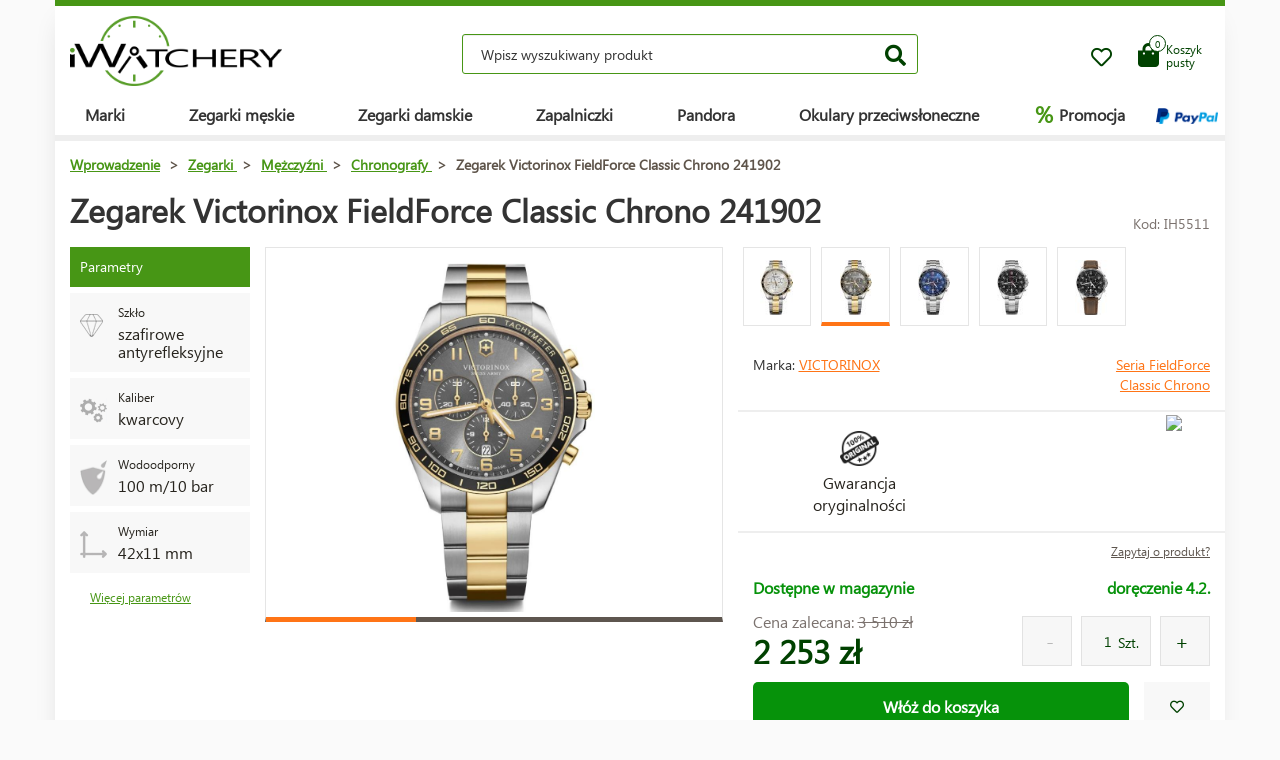

--- FILE ---
content_type: text/html; charset=UTF-8
request_url: https://www.iwatchery.pl/zegarki/mezczyzni/chronografy/zegarek-victorinox-fieldforce-classic-chrono-241902/
body_size: 13008
content:
<!DOCTYPE HTML>
<html lang="pl">
    <head> 
        <base href="https://www.iwatchery.pl/">
        <meta content="text/html; charset=utf-8" http-equiv="Content-Type"> 
        <meta content="created by Dominik Douděra" name="author">  
        <meta content="index, follow" name="robots"> 
        <meta name="description" content="Zegarki Citizen Breitling - Chronograph - iWatchery.pl e-shop">
		<meta name="viewport" content="width=device-width, height=device-height, initial-scale=1.0, maximum-scale=1.0, user-scalable=0">
        <link href="https://use.fontawesome.com/releases/v5.7.2/css/all.css" rel="stylesheet" type="text/css">
        <link href="/tools/bootstrap/css/bootstrap.min.css?up=1660628843" rel="stylesheet" type="text/css">
        <link href="/template/default/css/styles.css?up=1748948649" rel="stylesheet" type="text/css">
        <link href="/modules/SLIDERcarousel/css/slider.min.css?up=1660628843" rel="stylesheet" type="text/css">
        <script  src="/domdou/plugins/jQuery/jQuery-2.1.4.min.js?up=1660628842" type="text/javascript"></script>
        <script  src="/tools/bootstrap/js/bootstrap.min.js?up=1660628843" type="text/javascript"></script>
        <link href="/modules/lightbox/css/lightbox.min.css?up=1660628843" rel="stylesheet" type="text/css">
        <link href="/modules/Cart/css/product-detail.min.css?up=1660628842" rel="stylesheet" type="text/css">
        <script  src="https://www.google.com/recaptcha/api.js" type="text/javascript"></script>
        <link href="/modules/swiperSlider/css/swiper.min.css?up=1660628843" rel="stylesheet" type="text/css">
        <link href="/modules/Cart/css/cart-small.css?up=1660628842" rel="stylesheet" type="text/css">
        <script  type="text/plain" cookie-consent="tracking">(function(i,s,o,g,r,a,m){i['GoogleAnalyticsObject']=r;i[r]=i[r]||function(){
                    (i[r].q=i[r].q||[]).push(arguments)},i[r].l=1*new Date();a=s.createElement(o),
                    m=s.getElementsByTagName(o)[0];a.async=1;a.src=g;m.parentNode.insertBefore(a,m)
                    })(window,document,'script','//www.google-analytics.com/analytics.js','ga');

                    ga('create', 'UA-91199338-3', 'auto');
                    ga('send', 'pageview');</script>
        <meta property="og:title" content="Zegarek Victorinox FieldForce Classic Chrono 241902 | iWatchery.pl">
        <meta property="og:description" content="Zegarki Citizen Breitling - Chronograph - iWatchery.pl e-shop">
        <meta property="og:site_name" content="Zegarek Victorinox FieldForce Classic Chrono 241902 | iWatchery.pl">
        <meta property="og:url" content="https://www.iwatchery.pl/zegarki/mezczyzni/chronografy/zegarek-victorinox-fieldforce-classic-chrono-241902/">
        <meta property="og:image" content="https://www.iwatchery.plcore/templates/default/images/logo.png">
        <meta property="og:type" content="website">
        <meta name="twitter:card" content="summary">
        <meta name="twitter:site" content="https://www.iwatchery.pl/zegarki/mezczyzni/chronografy/zegarek-victorinox-fieldforce-classic-chrono-241902/">
        <meta name="twitter:title" content="Zegarek Victorinox FieldForce Classic Chrono 241902 | iWatchery.pl">
        <meta name="twitter:description" content="Zegarki Citizen Breitling - Chronograph - iWatchery.pl e-shop">
        <link rel="publisher" href="https://plus.google.com/example">
		<link rel="alternate" hreflang="cs" href="https://www.iwatchery.pl/">
		<link rel="canonical" href="https://www.iwatchery.pl/zegarki/mezczyzni/chronografy/zegarek-victorinox-fieldforce-classic-chrono-241902/">
		<link href="/favicon.ico" rel="icon" type="image/jpeg">
		<meta http-equiv="X-UA-Compatible" content="IE=9" />
        <title>Zegarek Victorinox FieldForce Classic Chrono 241902 | iWatchery.pl</title>
				
	</head>
    <body class="siteLang-PL">
		        <div id="page">
            <div class="content">
    
    <div class="container">
        <div class="header">
            <div class="top-wrap row">
                <div class="logo col-md-3 col-sm-4 col-xs-4">
                    <a href="/"><img src="/template/default/images/logo-iwatchery.png" alt="logo" title="logo"></a>
                </div>
                <div class="search col-md-6 hidden-mobile">
                    <div class="wrap">
                        <form action="/fulltext/" method="GET">
                            <input type="text" name="string" class="form-control"
                                   placeholder="Wpisz wyszukiwany produkt" value="">
                            <button type="submit" class="btn btn-default"><i class="fa fa-search"></i></button>
                            <div class="fast-results-fulltext hidden">
                                <div class="empty">Zacznij wpisywać wyszukiwane hasło</div>
                            </div>
                        </form>
                    </div>
                </div>
                <div class="col-md-3 col-sm-8 col-xs-8 mobile-right cart-and-wishlist">
                                        <a href="/wish-list/">
                        <div class="wish-list">
                            <i class="far fa-heart"></i>
                            <div class="count">0</div>
                        </div>
                    </a>
                    <div class="reload-small-cart">
                        <div class="cart">
	<a href="/koszyk/">
		<div class="small-cart ">
			<div class="row">
				<div class="icon col-md-3 col-xs-4">
					<i class="fas fa-shopping-bag"></i>
				</div>
				<div class="text col-md-9 col-xs-8 hidden-sm hidden-xs">
											<div>Koszyk</div>
						<div>pusty</div>
									</div>
			</div>
			<div class="count">
				<span>0</span>
			</div>
		</div>
		<div class="clearfix"></div>
	</a>
	<div class="white-space"></div>
	</div>

                    </div>
                    <div class="mobile-search">
                        <button type="button" class="btn closing"><i class="fa fa-times"></i></button>
                        <button type="button" class="btn open"><i class="fas fa-search"></i></button>
                    </div>
                    <div class="mobile-menu">
                        <div class="desc">Menu</div>
                        <div class="burger">
                            <i class="fa fa-bars"></i>
                        </div>
                        <div class="closing">
                            <i class="fas fa-times"></i>
                        </div>
                    </div>
                </div>
            </div>
            <div class="row">
                <div class="menu-strip hidden-mobile">
                    <div class="menu">
                                                <ul class="items">
                            <li>
                                <a href="/produkty/">Marki</a>
                                <div class="megamenu imageMenu">
                                    <div class="row">
                                        <div class="col-md-12 not_desktop">
                                            <ul>
                                                <li class="all-products"><a
                                                            href="/produkty/">Wszystkie marki</a>
                                                </li>
                                            </ul>
                                        </div>
                                        <div class="col-md-12">
                                            <div class="row">
                                                <div class="col-md-12 without-headline">
                                                    <ul>
                                                                                                                    <li>
                                                                <a href="/zegarki/calvin-klein/">
                                                                                                                                        Calvin Klein
                                                                </a>
                                                            </li>
                                                                                                                    <li>
                                                                <a href="/zegarki/casio/">
                                                                                                                                        Casio
                                                                </a>
                                                            </li>
                                                                                                                    <li>
                                                                <a href="/zegarki/citizen/">
                                                                                                                                        Citizen
                                                                </a>
                                                            </li>
                                                                                                                    <li>
                                                                <a href="/zegarki/guess/">
                                                                                                                                        Guess
                                                                </a>
                                                            </li>
                                                                                                                    <li>
                                                                <a href="/zegarki/hamilton/">
                                                                                                                                        Hamilton
                                                                </a>
                                                            </li>
                                                                                                                    <li>
                                                                <a href="/zegarki/nixon/">
                                                                                                                                        Nixon
                                                                </a>
                                                            </li>
                                                                                                                    <li>
                                                                <a href="/zegarki/omega/">
                                                                                                                                        Omega
                                                                </a>
                                                            </li>
                                                                                                                    <li>
                                                                <a href="/zegarki/orient/">
                                                                                                                                        Orient
                                                                </a>
                                                            </li>
                                                                                                                    <li>
                                                                <a href="/zegarki/seiko/">
                                                                                                                                        Seiko
                                                                </a>
                                                            </li>
                                                                                                                    <li>
                                                                <a href="/zegarki/tissot/">
                                                                                                                                        Tissot
                                                                </a>
                                                            </li>
                                                                                                                    <li>
                                                                <a href="/zegarki/victorinox/">
                                                                                                                                        Victorinox
                                                                </a>
                                                            </li>
                                                                                                                    <li>
                                                                <a href="/zegarki/breitling/">
                                                                                                                                        Breitling
                                                                </a>
                                                            </li>
                                                                                                                    <li>
                                                                <a href="/zegarki/marcecko/">
                                                                                                                                        Marc Ecko
                                                                </a>
                                                            </li>
                                                                                                                    <li>
                                                                <a href="/zegarki/tagheuer/">
                                                                                                                                        TAG Heuer
                                                                </a>
                                                            </li>
                                                                                                                    <li>
                                                                <a href="/zegarki/emporioarmani/">
                                                                                                                                        Emporio Armani
                                                                </a>
                                                            </li>
                                                                                                                    <li>
                                                                <a href="/zegarki/lacoste/">
                                                                                                                                        Lacoste
                                                                </a>
                                                            </li>
                                                                                                                    <li>
                                                                <a href="/zapalniczki/">
                                                                                                                                        Zippo
                                                                </a>
                                                            </li>
                                                                                                                    <li>
                                                                <a href="/zegarki/suunto/">
                                                                                                                                        SUUNTO
                                                                </a>
                                                            </li>
                                                                                                                    <li>
                                                                <a href="/zegarki/glycine/">
                                                                                                                                        Glycine
                                                                </a>
                                                            </li>
                                                                                                                    <li>
                                                                <a href="/zegarki/nautica/">
                                                                                                                                        Nautica
                                                                </a>
                                                            </li>
                                                                                                                    <li>
                                                                <a href="/zegarki/michaelkors/">
                                                                                                                                        Michael Kors 
                                                                </a>
                                                            </li>
                                                                                                                    <li>
                                                                <a href="/zegarki/traser/">
                                                                                                                                        Traser
                                                                </a>
                                                            </li>
                                                                                                                    <li>
                                                                <a href="/zegarki/pandora/">
                                                                                                                                        Pandora
                                                                </a>
                                                            </li>
                                                                                                                    <li>
                                                                <a href="/zegarki/tom-ford2/">
                                                                                                                                        Tom Ford
                                                                </a>
                                                            </li>
                                                                                                                    <li>
                                                                <a href="/zegarki/ray-ban2/">
                                                                                                                                        Ray Ban
                                                                </a>
                                                            </li>
                                                                                                                    <li>
                                                                <a href="/zegarki/festina/">
                                                                                                                                        Festina
                                                                </a>
                                                            </li>
                                                                                                                    <li>
                                                                <a href="/zegarki/tudor/">
                                                                                                                                        Tudor
                                                                </a>
                                                            </li>
                                                                                                                    <li>
                                                                <a href="/zegarki/zenith/">
                                                                                                                                        Zenith
                                                                </a>
                                                            </li>
                                                                                                                    <li>
                                                                <a href="/zegarki/longines/">
                                                                                                                                        Longines
                                                                </a>
                                                            </li>
                                                                                                                    <li>
                                                                <a href="/zegarki/bulova/">
                                                                                                                                        Bulova
                                                                </a>
                                                            </li>
                                                                                                                    <li>
                                                                <a href="/zegarki/mido/">
                                                                                                                                        Mido
                                                                </a>
                                                            </li>
                                                                                                                    <li>
                                                                <a href="/zegarki/rado/">
                                                                                                                                        Rado
                                                                </a>
                                                            </li>
                                                                                                            </ul>
                                                </div>
                                            </div>
                                        </div>
                                    </div>
                                </div>
                            </li>
                            <li>
                                <a href="/zegarki/mezczyzni/">Zegarki męskie</a>
                                <div class="megamenu mens">
                                    <div class="row">
                                        <div class="col-md-12 not_desktop">
                                            <ul>
                                                <li class="all-products"><a
                                                            href="/zegarki/mezczyzni/">Všechny pánské hodinky</a>
                                                </li>
                                            </ul>
                                        </div>
                                                                                    <div class="col-md-5">
                                                <div class="row">
                                                                                                            <div class="col-md-6 ">
                                                            <h2
                                                                class="hidden-mobile">Zegarki męskie</h2>                                                            <ul>
                                                                                                                                    <li>
                                                                        <a href="/zegarki/mezczyzni/wojskowy/">
                                                                                                                                                        Wojskowe
                                                                        </a>
                                                                    </li>
                                                                                                                                    <li>
                                                                        <a href="/zegarki/mezczyzni/pilot/">
                                                                                                                                                        Pilot
                                                                        </a>
                                                                    </li>
                                                                                                                                    <li>
                                                                        <a href="/zegarki/mezczyzni/nurkowanie/">
                                                                                                                                                        Nurkowanie
                                                                        </a>
                                                                    </li>
                                                                                                                                    <li>
                                                                        <a href="/zegarki/mezczyzni/modne/">
                                                                                                                                                        Modne
                                                                        </a>
                                                                    </li>
                                                                                                                                    <li>
                                                                        <a href="/zegarki/mezczyzni/elegancki/">
                                                                                                                                                        Eleganckie
                                                                        </a>
                                                                    </li>
                                                                                                                            </ul>
                                                        </div>
                                                                                                            <div class="col-md-6 without-headline">
                                                                                                                        <ul>
                                                                                                                                    <li>
                                                                        <a href="/zegarki/mezczyzni/outdoor/">
                                                                                                                                                        Outdoor
                                                                        </a>
                                                                    </li>
                                                                                                                                    <li>
                                                                        <a href="/zegarki/mezczyzni/wielofunkcyjny/">
                                                                                                                                                        Wielofuncyjne
                                                                        </a>
                                                                    </li>
                                                                                                                                    <li>
                                                                        <a href="/zegarki/mezczyzni/edycje-specjalne-i-limitowane/">
                                                                                                                                                        Edycje specjalne i limitowane
                                                                        </a>
                                                                    </li>
                                                                                                                            </ul>
                                                        </div>
                                                                                                    </div>
                                            </div>
                                                                                    <div class="col-md-5">
                                                <div class="row">
                                                                                                            <div class="col-md-6 ">
                                                            <h2
                                                                >Kraj pochodzenia</h2>                                                            <ul>
                                                                                                                                    <li>
                                                                        <a href="/zegarki/mezczyzni/szwajcaria/">
                                                                            <img
                                                                                src="/template/default/images/menu-swiss.png"
                                                                                alt="Szwajcaria"
                                                                                title="Szwajcaria">                                                                            Szwajcaria
                                                                        </a>
                                                                    </li>
                                                                                                                                    <li>
                                                                        <a href="/zegarki/mezczyzni/japonia/">
                                                                            <img
                                                                                src="/template/default/images/menu-japan.png"
                                                                                alt="Japonia"
                                                                                title="Japonia">                                                                            Japonia
                                                                        </a>
                                                                    </li>
                                                                                                                                    <li>
                                                                        <a href="/zegarki/mezczyzni/finlandia/">
                                                                            <img
                                                                                src="/template/default/images/menu-finland.png"
                                                                                alt="Finlandia"
                                                                                title="Finlandia">                                                                            Finlandia
                                                                        </a>
                                                                    </li>
                                                                                                                                    <li>
                                                                        <a href="/zegarki/mezczyzni/usa/">
                                                                            <img
                                                                                src="/template/default/images/menu-usa.png"
                                                                                alt="USA"
                                                                                title="USA">                                                                            USA
                                                                        </a>
                                                                    </li>
                                                                                                                            </ul>
                                                        </div>
                                                                                                            <div class="col-md-6 ">
                                                            <h2
                                                                >Funkcje</h2>                                                            <ul>
                                                                                                                                    <li>
                                                                        <a href="/zegarki/mezczyzni/radio-sterowane-europa/">
                                                                                                                                                        Sterowane radiowo (Europa)
                                                                        </a>
                                                                    </li>
                                                                                                                                    <li>
                                                                        <a href="/zegarki/mezczyzni/chronograf/">
                                                                                                                                                        Chronograf
                                                                        </a>
                                                                    </li>
                                                                                                                                    <li>
                                                                        <a href="/zegarki/mezczyzni/kalendarz-wieczny/">
                                                                                                                                                        Kalendarz wieczny
                                                                        </a>
                                                                    </li>
                                                                                                                                    <li>
                                                                        <a href="/zegarki/mezczyzni/budzik/">
                                                                                                                                                        Budzik
                                                                        </a>
                                                                    </li>
                                                                                                                                    <li>
                                                                        <a href="/zegarki/mezczyzni/wysoko-omierz/">
                                                                                                                                                        Wysokośćomierz
                                                                        </a>
                                                                    </li>
                                                                                                                            </ul>
                                                        </div>
                                                                                                    </div>
                                            </div>
                                                                            </div>
                                </div>
                            </li>
                            <li>
                                <a href="/zegarki/kobiety/">Zegarki damskie</a>
                                <div class="megamenu womens">
                                    <div class="row">
                                        <div class="col-md-12 not_desktop">
                                            <ul>
                                                <li class="all-products"><a
                                                            href="/zegarki/kobiety/">Všechny dámské hodinky</a>
                                                </li>
                                            </ul>
                                        </div>
                                                                                    <div class="col-md-5">
                                                <div class="row">
                                                                                                            <div class="col-md-6 ">
                                                            <h2
                                                                class="hidden-mobile">Zegarki damskie</h2>                                                            <ul>
                                                                                                                                    <li>
                                                                        <a href="/zegarki/kobiety/wojskowy/">
                                                                                                                                                        Wojskowe
                                                                        </a>
                                                                    </li>
                                                                                                                                    <li>
                                                                        <a href="/zegarki/kobiety/pilot/">
                                                                                                                                                        Pilot
                                                                        </a>
                                                                    </li>
                                                                                                                                    <li>
                                                                        <a href="/zegarki/kobiety/nurkowanie/">
                                                                                                                                                        Nurkowanie
                                                                        </a>
                                                                    </li>
                                                                                                                                    <li>
                                                                        <a href="/zegarki/kobiety/modne/">
                                                                                                                                                        Modne
                                                                        </a>
                                                                    </li>
                                                                                                                                    <li>
                                                                        <a href="/zegarki/kobiety/elegancki/">
                                                                                                                                                        Eleganckie
                                                                        </a>
                                                                    </li>
                                                                                                                            </ul>
                                                        </div>
                                                                                                            <div class="col-md-6 without-headline">
                                                                                                                        <ul>
                                                                                                                                    <li>
                                                                        <a href="/zegarki/kobiety/outdoor/">
                                                                                                                                                        Outdoor
                                                                        </a>
                                                                    </li>
                                                                                                                                    <li>
                                                                        <a href="/zegarki/kobiety/wielofunkcyjny/">
                                                                                                                                                        Wielofuncyjne
                                                                        </a>
                                                                    </li>
                                                                                                                                    <li>
                                                                        <a href="/zegarki/kobiety/edycje-specjalne-i-limitowane/">
                                                                                                                                                        Edycje specjalne i limitowane
                                                                        </a>
                                                                    </li>
                                                                                                                            </ul>
                                                        </div>
                                                                                                    </div>
                                            </div>
                                                                                    <div class="col-md-5">
                                                <div class="row">
                                                                                                            <div class="col-md-6 ">
                                                            <h2
                                                                >Kraj pochodzenia</h2>                                                            <ul>
                                                                                                                                    <li>
                                                                        <a href="/zegarki/kobiety/szwajcaria/">
                                                                            <img
                                                                                src="/template/default/images/menu-swiss.png"
                                                                                alt="Szwajcaria"
                                                                                title="Szwajcaria">                                                                            Szwajcaria
                                                                        </a>
                                                                    </li>
                                                                                                                                    <li>
                                                                        <a href="/zegarki/kobiety/japonia/">
                                                                            <img
                                                                                src="/template/default/images/menu-japan.png"
                                                                                alt="Japonia"
                                                                                title="Japonia">                                                                            Japonia
                                                                        </a>
                                                                    </li>
                                                                                                                                    <li>
                                                                        <a href="/zegarki/kobiety/usa/">
                                                                            <img
                                                                                src="/template/default/images/menu-usa.png"
                                                                                alt="USA"
                                                                                title="USA">                                                                            USA
                                                                        </a>
                                                                    </li>
                                                                                                                            </ul>
                                                        </div>
                                                                                                            <div class="col-md-6 ">
                                                            <h2
                                                                >Funkcje</h2>                                                            <ul>
                                                                                                                                    <li>
                                                                        <a href="/zegarki/kobiety/chronograf/">
                                                                                                                                                        Chronograf
                                                                        </a>
                                                                    </li>
                                                                                                                                    <li>
                                                                        <a href="/zegarki/kobiety/data/">
                                                                                                                                                        Data
                                                                        </a>
                                                                    </li>
                                                                                                                                    <li>
                                                                        <a href="/zegarki/kobiety/faza-ksiezyca/">
                                                                                                                                                        Faza księżyca
                                                                        </a>
                                                                    </li>
                                                                                                                                    <li>
                                                                        <a href="/zegarki/kobiety/tachymetr-2/">
                                                                                                                                                        Tachymetr
                                                                        </a>
                                                                    </li>
                                                                                                                                    <li>
                                                                        <a href="/zegarki/kobiety/24h-cykl/">
                                                                                                                                                        Cykl 24-godzinny
                                                                        </a>
                                                                    </li>
                                                                                                                                    <li>
                                                                        <a href="/zegarki/kobiety/datownik-dzien-tygodnia/">
                                                                                                                                                        Dzień tygodnia
                                                                        </a>
                                                                    </li>
                                                                                                                            </ul>
                                                        </div>
                                                                                                    </div>
                                            </div>
                                                                            </div>
                                </div>
                            </li>
                            <li>
                                <a href="/zapalniczki/">Zapalniczki</a>
                            </li>
                            <li>
                                <a href="/pandora/">Pandora</a>
                                <div class="megamenu womens">
                                    <div class="row">
                                        <div class="col-md-12 not_desktop">
                                            <ul>
                                                <li class="all-products"><a
                                                            href="/pandora/">Všechny šperky Pandora</a>
                                                </li>
                                            </ul>
                                        </div>
                                                                                    <div class="col-md-5">
                                                <div class="row">
                                                                                                            <div class="col-md-6 ">
                                                            <h2
                                                                class="hidden-mobile">Biżuteria Pandory</h2>                                                            <ul>
                                                                                                                                    <li>
                                                                        <a href="/pandora/bransoletka/">
                                                                                                                                                        Bransoletka
                                                                        </a>
                                                                    </li>
                                                                                                                                    <li>
                                                                        <a href="/pandora/lancuch-bezpieczenstwa/">
                                                                                                                                                        Łańcuch bezpieczeństwa
                                                                        </a>
                                                                    </li>
                                                                                                                                    <li>
                                                                        <a href="/pandora/wisiorek/">
                                                                                                                                                        Wisiorek
                                                                        </a>
                                                                    </li>
                                                                                                                                    <li>
                                                                        <a href="/pandora/koralik/">
                                                                                                                                                        Koralik
                                                                        </a>
                                                                    </li>
                                                                                                                            </ul>
                                                        </div>
                                                                                                    </div>
                                            </div>
                                                                            </div>
                                </div>
                            </li>
                            <li>
                                <a href="/okulary-przeciwsloneczne/">Okulary przeciwsłoneczne</a>
                            </li>
                            <li class="with-icon">
                                <a href="/akcja/"><span class="icon">%</span> Promocja</a>
                            </li>
                                                            <li class="with-icon paypal-logo">
                                    <img src="/template/default/images/paypal-wide.png" alt="Paypal.com" title="Paypal.com">
                                </li>
                                                    </ul>
                        <ul class="items right">
                            
                                                    </ul>
                    </div>
                </div>
            </div>
        </div>
        <div class="pagebody">    <div class="row">
        <div class="col-md-12 pagebody detail">
            <div class="row">
                <div class="col-md-12">
                    <div class="breadcrumb">
                        <ul itemscope itemtype="https://schema.org/BreadcrumbList">
                            <li itemprop="itemListElement" itemscope itemtype="https://schema.org/ListItem">
                                <a href="/" itemprop="item"><span itemprop="name">Wprowadzenie</span></a> >                                <meta itemprop="position" content="1">
                            </li>
                                                                                        <li itemprop="itemListElement" itemscope itemtype="https://schema.org/ListItem">
                                    <a href="/zegarki/" itemprop="item">
                                        <span itemprop="name">Zegarki</span>
                                    </a> >
                                    <meta itemprop="position" content="2">
                                </li>
                                                                                            <li itemprop="itemListElement" itemscope itemtype="https://schema.org/ListItem">
                                    <a href="/zegarki/mezczyzni/" itemprop="item">
                                        <span itemprop="name">Mężczyźni</span>
                                    </a> >
                                    <meta itemprop="position" content="3">
                                </li>
                                                                                            <li itemprop="itemListElement" itemscope itemtype="https://schema.org/ListItem">
                                    <a href="/zegarki/mezczyzni/chronografy/" itemprop="item">
                                        <span itemprop="name">Chronografy</span>
                                    </a> >
                                    <meta itemprop="position" content="4">
                                </li>
                                                                                        <li itemprop="itemListElement" itemscope itemtype="https://schema.org/ListItem">
                                <span itemprop="name">Zegarek Victorinox FieldForce Classic Chrono 241902</span>
                                <meta itemprop="position" content="5">
                            </li>
                        </ul>
                    </div>
                </div>
            </div>
            
            
            <h1>Zegarek Victorinox FieldForce Classic Chrono 241902</h1>
            <div class="productCode">
                <div class="item">
                    Kod: IH5511
                </div>
            </div>
            <div class="clearfix"></div>
            <div class="row">
                                    <div class="col-md-2 tags-wrap">
                        <div class="tags">
                                                                                                                                                                                                <div>
                                        <div class="tag params">Parametry</div>
                                    </div>
                                    <div>
                                                                                    <div class="tag parameter">
                                                <div class="row">
                                                                                                            <div class="col-md-3 image">
                                                            <img src="/soubory/f50df19792529cec09d6b60a12289c4b57f00f84.png" alt="Szkło" title="Szkło">
                                                        </div>
                                                                                                        <div class="col-md-9 desc">
                                                        <div class="name">
                                                                                                                            Szkło
                                                                                                                    </div>
                                                        <div class="value">
                                                                                                                            szafirowe antyrefleksyjne
                                                                                                                    </div>
                                                    </div>
                                                </div>
                                            </div>
                                                                                    <div class="tag parameter">
                                                <div class="row">
                                                                                                            <div class="col-md-3 image">
                                                            <img src="/soubory/47aca10f988d72cb793ecbf72e1df75aece062b7.png" alt="Typ" title="Typ">
                                                        </div>
                                                                                                        <div class="col-md-9 desc">
                                                        <div class="name">
                                                                                                                            Kaliber
                                                                                                                    </div>
                                                        <div class="value">
                                                                                                                            kwarcovy
                                                                                                                    </div>
                                                    </div>
                                                </div>
                                            </div>
                                                                                    <div class="tag parameter">
                                                <div class="row">
                                                                                                            <div class="col-md-3 image">
                                                            <img src="/soubory/6763c005e23eab45c0ec7eab6a3b8646a59017bd.png" alt="Wodoodporny " title="Wodoodporny ">
                                                        </div>
                                                                                                        <div class="col-md-9 desc">
                                                        <div class="name">
                                                                                                                            Wodoodporny 
                                                                                                                    </div>
                                                        <div class="value">
                                                                                                                            100 m/10 bar
                                                                                                                    </div>
                                                    </div>
                                                </div>
                                            </div>
                                                                                    <div class="tag parameter">
                                                <div class="row">
                                                                                                            <div class="col-md-3 image">
                                                            <img src="/modules/Cart/images/rozmery.png" alt="" title="">
                                                        </div>
                                                                                                        <div class="col-md-9 desc">
                                                        <div class="name">
                                                                                                                            Wymiar
                                                                                                                    </div>
                                                        <div class="value">
                                                                                                                            42x11 mm
                                                                                                                    </div>
                                                    </div>
                                                </div>
                                            </div>
                                                                            </div>
                                    <a href="" class="goToAndOpen moreParams" data-element="#params" data-element-to-open="#params">Więcej parametrów</a>
                                                            </div>
                        </div>
                                        <div class="
                                                      col-md-5
                         ">
                        <div class="product-image">
                            <div class="image">
                                <a href="/soubory/9b3c4f21d1a6299823c7982e1e4e12a4de6008bf.jpg" data-lightbox="image-5511">
                                    <div class="wrap" data-zoom="/soubory/9b3c4f21d1a6299823c7982e1e4e12a4de6008bf.jpg">
                                        <img src="/soubory/550x350/bywidth/9b3c4f21d1a6299823c7982e1e4e12a4de6008bf.jpg" alt="Zegarek Victorinox FieldForce Classic Chrono 241902" title="Zegarek Victorinox FieldForce Classic Chrono 241902">
                                    </div>
                                </a>
                                <div class="border"></div>
                            </div>
                            <div class="gallery">
                                <div class="swiper-container productDetailGallery">
    <div class="swiper-wrapper">
		    </div>
	<div class="swiper-pagination"></div>
	<span class="sliderArrow left small">
		<span class="slider_left"></span>
	</span>
	<span class="sliderArrow right small">
		<span class="slider_right"></span>
	</span>
</div>
                            </div>
                        </div>
                    </div>
                    <div class="col-md-5 product-info without-gallery">
                                                    <div class="row variants">
                                <h2>Warianty</h2>
                                <div class="col-xs-12 col-md-12">
                                    <div class="row">
                                                                                                                            <div class="col-xs-4 col-sm-2 col-md-2 variant-wrap  ">
                                                <div class="variant">
                                                    <a href="/zegarki/mezczyzni/chronografy/zegarek-victorinox-fieldforce-classic-chrono-241903/" class="control_span">
                                                        <div class="image"><img src="/soubory/50x40/bywidth/6efed4ab0603b9a76e4616f7fd2db9ae9e8b6705.jpg" alt="Hodinky Victorinox FieldForce Classic Chrono 241903" title="Hodinky Victorinox FieldForce Classic Chrono 241903"></div>
                                                    </a>
                                                </div>
                                            </div>
                                                                                                                                <div class="col-xs-4 col-sm-2 col-md-2 variant-wrap  ">
                                                <div class="variant active">
                                                    <a href="/zegarki/mezczyzni/chronografy/zegarek-victorinox-fieldforce-classic-chrono-241902/" class="control_span">
                                                        <div class="image"><img src="/soubory/50x40/bywidth/9b3c4f21d1a6299823c7982e1e4e12a4de6008bf.jpg" alt="Hodinky Victorinox FieldForce Classic Chrono 241902" title="Hodinky Victorinox FieldForce Classic Chrono 241902"></div>
                                                    </a>
                                                </div>
                                            </div>
                                                                                                                                <div class="col-xs-4 col-sm-2 col-md-2 variant-wrap  ">
                                                <div class="variant">
                                                    <a href="/zegarki/mezczyzni/chronografy/zegarek-victorinox-fieldforce-classic-chrono-241902/" class="control_span">
                                                        <div class="image"><img src="/soubory/50x40/bywidth/54ba209c67456f4ab3e072de4b1f67b55f2608ee.jpg" alt="Hodinky Victorinox FieldForce Classic Chrono 241901" title="Hodinky Victorinox FieldForce Classic Chrono 241901"></div>
                                                    </a>
                                                </div>
                                            </div>
                                                                                                                                <div class="col-xs-4 col-sm-2 col-md-2 variant-wrap  ">
                                                <div class="variant">
                                                    <a href="/zegarki/mezczyzni/chronografy/zegarek-victorinox-fieldforce-classic-chrono-241899/" class="control_span">
                                                        <div class="image"><img src="/soubory/50x40/bywidth/862cbf1e967f8c0184cf1a7d8e370062d9c05115.jpg" alt="Hodinky Victorinox FieldForce Classic Chrono 241899" title="Hodinky Victorinox FieldForce Classic Chrono 241899"></div>
                                                    </a>
                                                </div>
                                            </div>
                                                                                                                                <div class="col-xs-4 col-sm-2 col-md-2 variant-wrap  ">
                                                <div class="variant">
                                                    <a href="/zegarki/mezczyzni/chronografy/zegarek-victorinox-fieldforce-classic-chrono-241928/" class="control_span">
                                                        <div class="image"><img src="/soubory/50x40/bywidth/1bfe0db8f9e9b2926819dc6be8299d43d59fd40f.jpg" alt="Hodinky Victorinox FieldForce Classic Chrono 241928" title="Hodinky Victorinox FieldForce Classic Chrono 241928"></div>
                                                    </a>
                                                </div>
                                            </div>
                                                                                                                            <div class="col-xs-4 col-sm-2 col-md-12 variant-wrap">
                                                                                    </div>
                                    </div>
                                </div>
                            </div>
                                                                            <div class="row brand-and-series">
                                <div class="col-xs-12 col-sm-6 col-md-8 brand">
                                    <div class="name">
                                        Marka: <a href="/zegarki/victorinox/">Victorinox</a>
                                    </div>
                                </div>
                                                                    <div class="col-xs-12 col-sm-6 col-md-4 series">
                                        <a href="/zegarki/victorinox/fieldforce-classic-chrono/">Seria FieldForce Classic Chrono	</a>
                                    </div>
                                                            </div>
                                                <div class="row motivation-banners">
                                                                                                        <div class="col-xs-6 col-md-6 item">
                                            <div class="image">
                                                <img src="/modules/Cart/images/vraceni.png" alt="Záruka originality" title="Záruka originality">
                                            </div>
                                            <div class="name">Gwarancja<br> oryginalności</div>
                                        </div>
                                        <div class="col-xs-6 col-md-6 item">
                                            <div class="chrono-badge">
                                            <a target="_blank" href="https://www.chrono24.pl/dealer/iwatch/index.htm">
                                                <img src="https://www.chrono24.com/others/trusted-seller-icon.htm?format=180&id=8419">
                                            </a>
                                            </div>
                                        </div>
                                                                                                </div>
                            <div class="row additional-links">
                                <div class="col-md-12">
                                                                        <a href="" data-toggle="modal" data-target="#product-question">Zapytaj o produkt?</a>
                                </div>
                            </div>
                            <div class="row additional-informations">
                                                                                                            <div class="col-xs-6 col-md-6 item">
                                            
                                            <span class="green">Dostępne w magazynie</span>
                                            
                                        </div>
                                        <div class="col-xs-6 col-md-6 item right">
                                            <span class="green">
                                                                                                    doręczenie 4.2.  
                                                                                            </span>
                                        </div>
                                                                                                </div>
                            
                            <form action="" method="POST" class="price-cart">
                                                                <div class="row">
                                    <div class="col-xs-6 col-md-6 col-xs-12 prices">
                                                                                    <div class="price-before">
                                                Cena zalecana:
                                                <span class="price-style">3&nbsp;510 zł</span>
                                            </div>
                                                                                <div class="price">2&nbsp;253 zł</div>
                                    </div>
                                    <div class="col-xs-6 col-md-6 col-xs-12 quantity-wrap">
                                                                                    <div class="quantity">
                                                <div class="minus"></div>
                                                <div class="totalinput">
                                                    <input type="text" name="quantity" value="1" class="productQuantity">
                                                    <div class="unit">Szt.</div>
                                                </div>
                                                <div class="plus"></div>
                                            </div>
                                                                            </div>
                                </div>
                                <div class="row buttons">
                                    <div class="col-xs-8 col-md-10">
                                                                                                                                    <div class="button">
                                                    <input type="hidden" name="productID" value="5511" class="productID">
                                                    <button type="button" class="btn btn-global addToCart">Włóż do koszyka</button>
                                                </div>
                                                                                                                        </div>
                                    <div class="col-xs-4 col-md-2 wish-list-wrap">
                                        <div class="wish-list wislistAddButoon" data-product-id="5511">
                                            <i class="far fa-heart"></i>
                                        </div>
                                    </div>
                                </div>
                            </form>
                        </div>
                        <div class="col-md-12 bottom">
                            <div class="tabs">
                                <ul class="nav nav-tabs">
                                                                        <li class="active"><a data-toggle="tab" href="#params">Parametry</a></li>
                                                                                <li><a data-toggle="tab" href="#package">Opakowanie</a></li>
                                                                                                                        <li><a data-toggle="tab" href="#brand-description">O marce</a></li>
                                                                        </ul>
                                <div class="tab-content">
                                                                        <div id="params" class="tab-pane fade  in active">
                                        <h2 id="parameters">Parametry produktu:</h2>
                                        <div class="row">
                                                                                                                                                                                                                                        <div class="col-xs-12 col-md-6">
                                                                                                        <div class="parameters">
                                                        <h2>Podstawowe</h2>
                                                                                                                                                                                    <div class="parameter">
                                                                    <div class="row">
                                                                                                                                                                                                                                                                                                                        <div class="col-xs-7 col-md-7 name">Kraj pochodzenia:</div>
                                                                                    <div class="col-xs-5 col-md-5 val">
                                                                                        Szwajcaria
                                                                                    </div>
                                                                                                                                                                                                                                                                                                        </div>
                                                                </div>
                                                                                                                                                                                                                                                <div class="parameter">
                                                                    <div class="row">
                                                                                                                                                                                                                                                                                                                        <div class="col-xs-7 col-md-7 name">Płeć:</div>
                                                                                    <div class="col-xs-5 col-md-5 val">
                                                                                        Meskie
                                                                                    </div>
                                                                                                                                                                                                                                                                                                        </div>
                                                                </div>
                                                                                                                                                                                                                                                <div class="parameter">
                                                                    <div class="row">
                                                                                                                                                                                                                                                                                                                        <div class="col-xs-7 col-md-7 name">Marka:</div>
                                                                                    <div class="col-xs-5 col-md-5 val">
                                                                                        Victorinox
                                                                                    </div>
                                                                                                                                                                                                                                                                                                        </div>
                                                                </div>
                                                                                                                                                                                                                                                <div class="parameter">
                                                                    <div class="row">
                                                                                                                                                                                                                                                                                                                        <div class="col-xs-7 col-md-7 name">Kolekcja:</div>
                                                                                    <div class="col-xs-5 col-md-5 val">
                                                                                        FieldForce Classic Chrono	
                                                                                    </div>
                                                                                                                                                                                                                                                                                                        </div>
                                                                </div>
                                                                                                                                                                                                                                                <div class="parameter">
                                                                    <div class="row">
                                                                                                                                                                                                                                                                                                                        <div class="col-xs-7 col-md-7 name">Gwarancja:</div>
                                                                                    <div class="col-xs-5 col-md-5 val">
                                                                                        24 miesiące
                                                                                    </div>
                                                                                                                                                                                                                                                                                                        </div>
                                                                </div>
                                                                                                                                                                                                                                                <div class="parameter">
                                                                    <div class="row">
                                                                                                                                                    <div class="col-xs-7 col-md-7 name">Waga:</div>
                                                                            <div class="col-xs-5 col-md-5 val">153.8 g</div>
                                                                                                                                            </div>
                                                                </div>
                                                                                                                                                                                                                                                <div class="parameter">
                                                                    <div class="row">
                                                                                                                                                                                                                                                                                                                        <div class="col-xs-7 col-md-7 name">Wodoodporny :</div>
                                                                                    <div class="col-xs-5 col-md-5 val">
                                                                                        100 m/10 bar
                                                                                    </div>
                                                                                                                                                                                                                                                                                                        </div>
                                                                </div>
                                                                                                                                                                        </div>
                                                                                                                                                                                                                                                            <div class="parameters">
                                                        <h2>Tarcza</h2>
                                                                                                                                                                                    <div class="parameter">
                                                                    <div class="row">
                                                                                                                                                                                                                                                                                                                        <div class="col-xs-7 col-md-7 name">Typ:</div>
                                                                                    <div class="col-xs-5 col-md-5 val">
                                                                                        analogowy
                                                                                    </div>
                                                                                                                                                                                                                                                                                                        </div>
                                                                </div>
                                                                                                                                                                                                                                                <div class="parameter">
                                                                    <div class="row">
                                                                                                                                                                                                                                                                                                                        <div class="col-xs-7 col-md-7 name">Kolor:</div>
                                                                                    <div class="col-xs-5 col-md-5 val">
                                                                                        szary
                                                                                    </div>
                                                                                                                                                                                                                                                                                                        </div>
                                                                </div>
                                                                                                                                                                                                                                                <div class="parameter">
                                                                    <div class="row">
                                                                                                                                                                                                                                                                                                                        <div class="col-xs-7 col-md-7 name">Luminescencja:</div>
                                                                                    <div class="col-xs-5 col-md-5 val">
                                                                                        wskazówki za liczby
                                                                                    </div>
                                                                                                                                                                                                                                                                                                        </div>
                                                                </div>
                                                                                                                                                                                                                                                <div class="parameter">
                                                                    <div class="row">
                                                                                                                                                                                                                                                                                                                        <div class="col-xs-7 col-md-7 name">Typ:</div>
                                                                                    <div class="col-xs-5 col-md-5 val">
                                                                                        SuperLuminova
                                                                                    </div>
                                                                                                                                                                                                                                                                                                        </div>
                                                                </div>
                                                                                                                                                                        </div>
                                                                                                                                                                                                                                                            <div class="parameters">
                                                        <h2>Bransoletka</h2>
                                                                                                                                                                                    <div class="parameter">
                                                                    <div class="row">
                                                                                                                                                                                                                                                                                                                        <div class="col-xs-7 col-md-7 name">Materiał:</div>
                                                                                    <div class="col-xs-5 col-md-5 val">
                                                                                        stal (316L) + PVD powłoka
                                                                                    </div>
                                                                                                                                                                                                                                                                                                        </div>
                                                                </div>
                                                                                                                                                                                                                                                <div class="parameter">
                                                                    <div class="row">
                                                                                                                                                                                                                                                                                                                        <div class="col-xs-7 col-md-7 name">Zamek:</div>
                                                                                    <div class="col-xs-5 col-md-5 val">
                                                                                        składany zapięcie
                                                                                    </div>
                                                                                                                                                                                                                                                                                                        </div>
                                                                </div>
                                                                                                                                                                                                                                                <div class="parameter">
                                                                    <div class="row">
                                                                                                                                                    <div class="col-xs-7 col-md-7 name">Szerokość:</div>
                                                                            <div class="col-xs-5 col-md-5 val">21 mm</div>
                                                                                                                                            </div>
                                                                </div>
                                                                                                                                                                                                                                                <div class="parameter">
                                                                    <div class="row">
                                                                                                                                                                                                                                                                                                                        <div class="col-xs-7 col-md-7 name">Kolor:</div>
                                                                                    <div class="col-xs-5 col-md-5 val">
                                                                                        złoto/stal
                                                                                    </div>
                                                                                                                                                                                                                                                                                                        </div>
                                                                </div>
                                                                                                                                                                                                                                                <div class="parameter">
                                                                    <div class="row">
                                                                                                                                                                                                                                                                                                                        <div class="col-xs-7 col-md-7 name">Powierzchnia:</div>
                                                                                    <div class="col-xs-5 col-md-5 val">
                                                                                        polerowane/szczotkowane
                                                                                    </div>
                                                                                                                                                                                                                                                                                                        </div>
                                                                </div>
                                                                                                                                                                        </div>
                                                                                                                                                                                                                                                            <div class="parameters">
                                                        <h2>Obudowa</h2>
                                                                                                                                                                                    <div class="parameter">
                                                                    <div class="row">
                                                                                                                                                                                                                                                                                                                        <div class="col-xs-7 col-md-7 name">Powierzchnia:</div>
                                                                                    <div class="col-xs-5 col-md-5 val">
                                                                                        szczotkowane
                                                                                    </div>
                                                                                                                                                                                                                                                                                                        </div>
                                                                </div>
                                                                                                                                                                                                                                                <div class="parameter">
                                                                    <div class="row">
                                                                                                                                                                                                                                                                                                                        <div class="col-xs-7 col-md-7 name">Materiał:</div>
                                                                                    <div class="col-xs-5 col-md-5 val">
                                                                                        stal (316L) - PVD złoto powłoka 
                                                                                    </div>
                                                                                                                                                                                                                                                                                                        </div>
                                                                </div>
                                                                                                                                                                                                                                                <div class="parameter">
                                                                    <div class="row">
                                                                                                                                                    <div class="col-xs-7 col-md-7 name">Średnica:</div>
                                                                            <div class="col-xs-5 col-md-5 val">42 mm</div>
                                                                                                                                            </div>
                                                                </div>
                                                                                                                                                                                                                                                <div class="parameter">
                                                                    <div class="row">
                                                                                                                                                    <div class="col-xs-7 col-md-7 name">Grubość:</div>
                                                                            <div class="col-xs-5 col-md-5 val">11 mm</div>
                                                                                                                                            </div>
                                                                </div>
                                                                                                                                                                                                                                                <div class="parameter">
                                                                    <div class="row">
                                                                                                                                                                                                                                                                                                                        <div class="col-xs-7 col-md-7 name">Szkło:</div>
                                                                                    <div class="col-xs-5 col-md-5 val">
                                                                                        szafirowe antyrefleksyjne
                                                                                    </div>
                                                                                                                                                                                                                                                                                                        </div>
                                                                </div>
                                                                                                                                                                                                                                                <div class="parameter">
                                                                    <div class="row">
                                                                                                                                                                                                                                    <div class="col-xs-7 col-md-7 name">Bezel:</div>
                                                                                                                                                                                                                                                    <div class="col-xs-5 col-md-5 val">
                                                                                        nieobrotowy
                                                                                    </div>
                                                                                                                                                                            <div class="col-xs-7 col-md-7 name"></div>
                                                                                                                                                                                                                                                                                                                                            <div class="col-xs-5 col-md-5 val">
                                                                                        tachymetr
                                                                                    </div>
                                                                                                                                                                            <div class="col-xs-7 col-md-7 name"></div>
                                                                                                                                                                                                                                                                                                                                            <div class="col-xs-5 col-md-5 val">
                                                                                        stal/aluminium
                                                                                    </div>
                                                                                                                                                                                                                                                                                                                                                                                                                                                                                </div>
                                                                </div>
                                                                                                                                                                                                                                                <div class="parameter">
                                                                    <div class="row">
                                                                                                                                                                                                                                                                                                                        <div class="col-xs-7 col-md-7 name">Koronka:</div>
                                                                                    <div class="col-xs-5 col-md-5 val">
                                                                                        naciągnąć - ściągnąć
                                                                                    </div>
                                                                                                                                                                                                                                                                                                        </div>
                                                                </div>
                                                                                                                                                                        </div>
                                                                                                        </div>
                                                    <div class="col-xs-12 col-md-6">
                                                                                                                                                                                                                                                            <div class="parameters">
                                                        <h2>Kaliber</h2>
                                                                                                                                                                                    <div class="parameter">
                                                                    <div class="row">
                                                                                                                                                                                                                                                                                                                        <div class="col-xs-7 col-md-7 name">Typ:</div>
                                                                                    <div class="col-xs-5 col-md-5 val">
                                                                                        kwarcovy
                                                                                    </div>
                                                                                                                                                                                                                                                                                                        </div>
                                                                </div>
                                                                                                                                                                                                                                                <div class="parameter">
                                                                    <div class="row">
                                                                                                                                                                                                                                                                                                                        <div class="col-xs-7 col-md-7 name">Kaliber:</div>
                                                                                    <div class="col-xs-5 col-md-5 val">
                                                                                        Ronda 5030.D
                                                                                    </div>
                                                                                                                                                                                                                                                                                                        </div>
                                                                </div>
                                                                                                                                                                                                                                                <div class="parameter">
                                                                    <div class="row">
                                                                                                                                                                                                                                                                                                                        <div class="col-xs-7 col-md-7 name">Liczba wibracji:</div>
                                                                                    <div class="col-xs-5 col-md-5 val">
                                                                                        32 768 Hz
                                                                                    </div>
                                                                                                                                                                                                                                                                                                        </div>
                                                                </div>
                                                                                                                                                                                                                                                <div class="parameter">
                                                                    <div class="row">
                                                                                                                                                    <div class="col-xs-7 col-md-7 name">Średnica:</div>
                                                                            <div class="col-xs-5 col-md-5 val">28.00 mm</div>
                                                                                                                                            </div>
                                                                </div>
                                                                                                                                                                                                                                                <div class="parameter">
                                                                    <div class="row">
                                                                                                                                                    <div class="col-xs-7 col-md-7 name">Grubość:</div>
                                                                            <div class="col-xs-5 col-md-5 val">4.40 mm</div>
                                                                                                                                            </div>
                                                                </div>
                                                                                                                                                                        </div>
                                                                                                                                                                                                                                                            <div class="parameters">
                                                        <h2>Funkcje</h2>
                                                                                                                                                                                                                                                        <div class="parameter">
                                                                        <div class="row">
                                                                            <div class="parameter">
                                                                                <div class="col-xs-12 col-md-12 val">
                                                                                    Chronograf
                                                                                </div>
                                                                            </div>
                                                                        </div>
                                                                    </div>
                                                                                                                                    <div class="parameter">
                                                                        <div class="row">
                                                                            <div class="parameter">
                                                                                <div class="col-xs-12 col-md-12 val">
                                                                                    Tachymetr
                                                                                </div>
                                                                            </div>
                                                                        </div>
                                                                    </div>
                                                                                                                                    <div class="parameter">
                                                                        <div class="row">
                                                                            <div class="parameter">
                                                                                <div class="col-xs-12 col-md-12 val">
                                                                                    Data
                                                                                </div>
                                                                            </div>
                                                                        </div>
                                                                    </div>
                                                                                                                                                                                                                                        </div>
                                                                                                                                                                                                                                                            <div class="parameters">
                                                        <h2>Inni</h2>
                                                                                                                                                                                                                                                        <div class="parameter">
                                                                        <div class="row">
                                                                            <div class="parameter">
                                                                                <div class="col-xs-12 col-md-12 val">
                                                                                    Małe sekundy
                                                                                </div>
                                                                            </div>
                                                                        </div>
                                                                    </div>
                                                                                                                                                                                                                                        </div>
                                                                                                                                                        
                                                                                                </div>
                                                                                    </div>
                                    </div>
                                                                            <div id="package" class="tab-pane fade">
                                            <p><strong>Zawartość pakietu:</strong></p>

<ul>
	<li>zegarek oryginalny</li>
	<li>oryginalne pudełko (rodzaj r&oacute;żni się w zależności od kolekcji zegark&oacute;w)</li>
	<li>wielojęzyczna instrukcja obsługi</li>
	<li>karta gwarancyjna (certyfikat)</li>
	<li>broszura gwarancji międzynarodowej</li>
</ul>

<p><img alt="" src="/files/kcfinder/images/victorinox.jpg" style="height:660px; width:500px" /></p>

                                        </div>
                                                                                                                <div id="brand-description" class="tab-pane fade">
                                            <p>Przedsiębiorstwo zostało założone w roku <strong>1884</strong> przez <strong>Karla Elsenera</strong>. W <strong>1890</strong> założył on <strong>Stowarzyszenie Producent&oacute;w Noży</strong>, mające promować wsp&oacute;łpracę producent&oacute;w zaopatrujących armię szwajcarską, kt&oacute;ra do tej pory korzystała z niemieckich noży z Solingen. W efekcie od 1891 przedsiębiorstwo dostarczało noże dla armii szwajcarskiej. W dniu <strong>12 czerwca 1897</strong> <strong>Szwajcarski N&oacute;ż Oficerski</strong> i <strong>Sportowy</strong> został <strong>opatentowany</strong>. Model ten znany jest dziś na całym świecie jako szwajcarski n&oacute;ż oficerski. I chociaż dziś znaczenie scyzoryka w armii jest mniejsze, to sam fakt z przeszłości stał się powodem międzynarodowego sukcesu. Szwajcarski n&oacute;ż oficerski to obecnie rozwinięta kategoria scyzoryk&oacute;w licząca ponad <strong>100 wzor&oacute;w</strong>.</p>

<p>Najbardziej znany symbol firmy - szwajcarski biały krzyż na czerwonej tarczy - jest używany przez <strong>Victorinox</strong> od roku <strong>1909</strong>. Znak zarejestrowany jest w 120 krajach, choć dziś w Szwajcarii prawnie używanie tego symbolu do cel&oacute;w handlowych jest zabronione[3]. R&oacute;wnież od tego roku przedsiębiorstwo nosiło nazwę &quot;<strong>Victoria</strong>&quot;, nadaną przez założyciela przedsiębiorstwa, Karla Elsenera, na cześć swej zmarłej tego roku matki. W <strong>1921</strong>, po wprowadzeniu stali nierdzewnej, tzw. &quot;<strong>inox</strong>&quot; (od francuskiego terminu acier inoxydable, oznaczającego stal nierdzewną) do swoich produkt&oacute;w, sp&oacute;łka przyjęła nazwę &quot;<strong>Victorinox</strong>&quot; (&quot;Victoria&quot; + &quot;Inox&quot;).</p>

                                        </div>
                                                                    </div>
                            </div>
                        </div>
                    </div>
                                            <div class="row">
                            <div class="col-md-12">
                                <div class="keyword-strip">
                                                                                                                <a href="/zegarki/mezczyzni/chronografy/">Chronografy</a>
                                                                                    <span class="separator">|</span>
                                                                                                                                                            <a href="/zegarki/mezczyzni/victorinox/">Zegarki męskie Victorinox</a>
                                                                                    <span class="separator">|</span>
                                                                                                                                                            <a href="/zegarki/mezczyzni/victorinox/fieldforce-classic-chrono/">Zegarki męskie Victorinox FieldForce Classic Chrono	</a>
                                                                                                                                                    </div>
                            </div>
                        </div>
                                        <div class="row productsSlider products">
                        <div class="col-md-12">
                            <h2>Możesz być zainteresowany</h2>
                        </div>
                        <div>
                            <div class="swiper-container topProductsSlider">
    <div class="swiper-wrapper">
					<div class="swiper-slide">
				<div class="product ">
		<a href="/zegarki/mezczyzni/chronografy/zegarek-citizen-ca0289-00e-chronograph-eco-drive/">
		<div class="wishlist wislistAddButoon" data-product-id="5119"><i class="far fa-heart"></i></div>
		<div class="wrap">
			<div class="image col-md-12">
				<div class="tags">
																								</div>
				<img src="/soubory/222x181/bywidth/a5b1baee4bff82b7df449d6362e9024c62b1b641.jpg" alt="Zegarek Citizen CA0289-00E Chronograph Eco-Drive" title="Zegarek Citizen CA0289-00E Chronograph Eco-Drive">
			</div>
			<div class="col-md-12 description">
				<p>Citizen</p>
			</div>
			<div class="col-md-12 name">
									<h3>Zegarek Citizen CA0289-00E Chronograph Eco-Drive</h3>
							</div>
			<div class="col-md-12 price">
								<div class="now">
					1&nbsp;070 zł
				</div>
			</div>
			<div class="clearfix"></div>
		</div>
	</a>
</div>

			</div>
					<div class="swiper-slide">
				<div class="product ">
		<a href="/zegarki/mezczyzni/chronografy/zegarek-omega-speedmaster-dark-side-of-the-moon-311-92-44-51-01-007/">
		<div class="wishlist wislistAddButoon" data-product-id="6151"><i class="far fa-heart"></i></div>
		<div class="wrap">
			<div class="image col-md-12">
				<div class="tags">
																								</div>
				<img src="/soubory/222x181/bywidth/9a38dfde5330cba69cc1282ae964f14f8c693ae1.jpg" alt="Zegarek Omega Speedmaster Dark Side of the Moon 311.92.44.51.01.007" title="Zegarek Omega Speedmaster Dark Side of the Moon 311.92.44.51.01.007">
			</div>
			<div class="col-md-12 description">
				<p>Omega</p>
			</div>
			<div class="col-md-12 name">
									<h3>Zegarek Omega Speedmaster Dark Side of the Moon 311.92.44.51.01.007</h3>
							</div>
			<div class="col-md-12 price">
								<div class="now">
					45&nbsp;453 zł
				</div>
			</div>
			<div class="clearfix"></div>
		</div>
	</a>
</div>

			</div>
					<div class="swiper-slide">
				<div class="product ">
		<a href="/zegarki/mezczyzni/chronografy/zegarek-victorinox-fieldforce-classic-chrono-241899/">
		<div class="wishlist wislistAddButoon" data-product-id="5513"><i class="far fa-heart"></i></div>
		<div class="wrap">
			<div class="image col-md-12">
				<div class="tags">
																								</div>
				<img src="/soubory/222x181/bywidth/862cbf1e967f8c0184cf1a7d8e370062d9c05115.jpg" alt="Zegarek Victorinox FieldForce Classic Chrono 241899" title="Zegarek Victorinox FieldForce Classic Chrono 241899">
			</div>
			<div class="col-md-12 description">
				<p>Victorinox</p>
			</div>
			<div class="col-md-12 name">
									<h3>Zegarek Victorinox FieldForce Classic Chrono 241899</h3>
							</div>
			<div class="col-md-12 price">
								<div class="now">
					2&nbsp;124 zł
				</div>
			</div>
			<div class="clearfix"></div>
		</div>
	</a>
</div>

			</div>
					<div class="swiper-slide">
				<div class="product ">
		<a href="/zegarki/mezczyzni/chronografy/zegarek-seiko-spc151p1-grande-date-quartz-chronograph/">
		<div class="wishlist wislistAddButoon" data-product-id="6550"><i class="far fa-heart"></i></div>
		<div class="wrap">
			<div class="image col-md-12">
				<div class="tags">
																								</div>
				<img src="/soubory/222x181/bywidth/b7027b6d84c32ab1e8db67eec53c64798d29d7d4.jpg" alt="Zegarek Seiko SPC151P1 Grande Date Quartz Chronograph" title="Zegarek Seiko SPC151P1 Grande Date Quartz Chronograph">
			</div>
			<div class="col-md-12 description">
				<p>Seiko</p>
			</div>
			<div class="col-md-12 name">
									<h3>Zegarek Seiko SPC151P1 Grande Date Quartz Chronograph</h3>
							</div>
			<div class="col-md-12 price">
								<div class="now">
					1&nbsp;107 zł
				</div>
			</div>
			<div class="clearfix"></div>
		</div>
	</a>
</div>

			</div>
					<div class="swiper-slide">
				<div class="product ">
		<a href="/zegarki/mezczyzni/chronografy/zegarek-orient-fsy00001b-sport-chronograph/">
		<div class="wishlist wislistAddButoon" data-product-id="4122"><i class="far fa-heart"></i></div>
		<div class="wrap">
			<div class="image col-md-12">
				<div class="tags">
																								</div>
				<img src="/soubory/222x181/bywidth/d8071fb3be9d08c084dd692eb267b3f51a85bb3c.jpg" alt="Zegarek Orient FSY00001B Sport Chronograph" title="Zegarek Orient FSY00001B Sport Chronograph">
			</div>
			<div class="col-md-12 description">
				<p>Orient</p>
			</div>
			<div class="col-md-12 name">
									<h3>Zegarek Orient FSY00001B Sport Chronograph</h3>
							</div>
			<div class="col-md-12 price">
								<div class="now">
					1&nbsp;189 zł
				</div>
			</div>
			<div class="clearfix"></div>
		</div>
	</a>
</div>

			</div>
					<div class="swiper-slide">
				<div class="product ">
		<a href="/zegarki/mezczyzni/chronografy/zegarek-orient-ftd09009b-chronograph/">
		<div class="wishlist wislistAddButoon" data-product-id="4129"><i class="far fa-heart"></i></div>
		<div class="wrap">
			<div class="image col-md-12">
				<div class="tags">
																								</div>
				<img src="/soubory/222x181/bywidth/90a52c567d5a93fa0a14766f05f9903fad2bb9e8.jpg" alt="Zegarek Orient FTD09009B Chronograph" title="Zegarek Orient FTD09009B Chronograph">
			</div>
			<div class="col-md-12 description">
				<p>Orient</p>
			</div>
			<div class="col-md-12 name">
									<h3>Zegarek Orient FTD09009B Chronograph</h3>
							</div>
			<div class="col-md-12 price">
								<div class="now">
					1&nbsp;189 zł
				</div>
			</div>
			<div class="clearfix"></div>
		</div>
	</a>
</div>

			</div>
					<div class="swiper-slide">
				<div class="product ">
		<a href="/zegarki/mezczyzni/chronografy/zegarek-tissot-prs516-t044-417-27-051-00/">
		<div class="wishlist wislistAddButoon" data-product-id="117"><i class="far fa-heart"></i></div>
		<div class="wrap">
			<div class="image col-md-12">
				<div class="tags">
																								</div>
				<img src="/soubory/222x181/bywidth/5b556cfaa19969e6fc54427d96e08e7a6b69a533.jpg" alt="Zegarek Tissot PRS516 T044.417.27.051.00" title="Zegarek Tissot PRS516 T044.417.27.051.00">
			</div>
			<div class="col-md-12 description">
				<p>Tissot</p>
			</div>
			<div class="col-md-12 name">
									<h3>Zegarek Tissot PRS516 T044.417.27.051.00</h3>
							</div>
			<div class="col-md-12 price">
								<div class="now">
					1&nbsp;828 zł
				</div>
			</div>
			<div class="clearfix"></div>
		</div>
	</a>
</div>

			</div>
					<div class="swiper-slide">
				<div class="product ">
		<a href="/zegarki/mezczyzni/chronografy/zegarek-seiko-ssb377p1-quartz-chronograph/">
		<div class="wishlist wislistAddButoon" data-product-id="5267"><i class="far fa-heart"></i></div>
		<div class="wrap">
			<div class="image col-md-12">
				<div class="tags">
																								</div>
				<img src="/soubory/222x181/bywidth/47f10c80f8302af9788ec2484e4840ef00e6c964.jpg" alt="Zegarek Seiko SSB377P1 Quartz Chronograph" title="Zegarek Seiko SSB377P1 Quartz Chronograph">
			</div>
			<div class="col-md-12 description">
				<p>Seiko</p>
			</div>
			<div class="col-md-12 name">
									<h3>Zegarek Seiko SSB377P1 Quartz Chronograph</h3>
							</div>
			<div class="col-md-12 price">
								<div class="now">
					922 zł
				</div>
			</div>
			<div class="clearfix"></div>
		</div>
	</a>
</div>

			</div>
					<div class="swiper-slide">
				<div class="product ">
		<a href="/zegarki/mezczyzni/nurkowanie/zegarek-nixon-48-20-chrono-polished-gunmetal-a486-1885/">
		<div class="wishlist wislistAddButoon" data-product-id="130"><i class="far fa-heart"></i></div>
		<div class="wrap">
			<div class="image col-md-12">
				<div class="tags">
																								</div>
				<img src="/soubory/222x181/bywidth/20de08d196f08dc7cd759642c3a7d32de7834a47.jpg" alt="Zegarek Nixon 48-20 Chrono Polished Gunmetal A486 1885" title="Zegarek Nixon 48-20 Chrono Polished Gunmetal A486 1885">
			</div>
			<div class="col-md-12 description">
				<p>Nixon</p>
			</div>
			<div class="col-md-12 name">
									<h3>Zegarek Nixon 48-20 Chrono Polished Gunmetal A486 1885</h3>
							</div>
			<div class="col-md-12 price">
								<div class="now">
					2&nbsp;120 zł
				</div>
			</div>
			<div class="clearfix"></div>
		</div>
	</a>
</div>

			</div>
					<div class="swiper-slide">
				<div class="product ">
		<a href="/zegarki/mezczyzni/chronografy/zegarek-seiko-snj035p1-arnie-prospex-sea-padi-hybrid-diver-s-40th-anniversary/">
		<div class="wishlist wislistAddButoon" data-product-id="6364"><i class="far fa-heart"></i></div>
		<div class="wrap">
			<div class="image col-md-12">
				<div class="tags">
																								</div>
				<img src="/soubory/222x181/bywidth/e40d62b91972b865610ef2999c6cefde91fe2d99.jpg" alt="Zegarek Seiko SNJ035P1 Arnie Prospex Sea PADI Hybrid Diver’s 40th Anniversary " title="Zegarek Seiko SNJ035P1 Arnie Prospex Sea PADI Hybrid Diver’s 40th Anniversary ">
			</div>
			<div class="col-md-12 description">
				<p>Seiko</p>
			</div>
			<div class="col-md-12 name">
									<h3>Zegarek Seiko SNJ035P1 Arnie Prospex Sea PADI Hybrid Diver’s 40th Anniversary </h3>
							</div>
			<div class="col-md-12 price">
								<div class="now">
					2&nbsp;586 zł
				</div>
			</div>
			<div class="clearfix"></div>
		</div>
	</a>
</div>

			</div>
					<div class="swiper-slide">
				<div class="product ">
		<a href="/zegarki/mezczyzni/chronografy/zegarek-victorinox-maverick-chronograph-241952/">
		<div class="wishlist wislistAddButoon" data-product-id="6105"><i class="far fa-heart"></i></div>
		<div class="wrap">
			<div class="image col-md-12">
				<div class="tags">
																								</div>
				<img src="/soubory/222x181/bywidth/6768370171b4de27e7caa3d9b8a6cee5d0d49762.jpg" alt="Zegarek Victorinox Maverick Chronograph 241952" title="Zegarek Victorinox Maverick Chronograph 241952">
			</div>
			<div class="col-md-12 description">
				<p>Victorinox</p>
			</div>
			<div class="col-md-12 name">
									<h3>Zegarek Victorinox Maverick Chronograph 241952</h3>
							</div>
			<div class="col-md-12 price">
								<div class="now">
					2&nbsp;586 zł
				</div>
			</div>
			<div class="clearfix"></div>
		</div>
	</a>
</div>

			</div>
					<div class="swiper-slide">
				<div class="product ">
		<a href="/zegarki/mezczyzni/chronografy/zegarek-seiko-ssc213p1-solar-chronograph/">
		<div class="wishlist wislistAddButoon" data-product-id="4613"><i class="far fa-heart"></i></div>
		<div class="wrap">
			<div class="image col-md-12">
				<div class="tags">
																								</div>
				<img src="/soubory/222x181/bywidth/723e143f8bac8adc67221c192d111198233c9790.jpg" alt="Zegarek Seiko SSC213P1 Solar Chronograph" title="Zegarek Seiko SSC213P1 Solar Chronograph">
			</div>
			<div class="col-md-12 description">
				<p>Seiko</p>
			</div>
			<div class="col-md-12 name">
									<h3>Zegarek Seiko SSC213P1 Solar Chronograph</h3>
							</div>
			<div class="col-md-12 price">
								<div class="now">
					996 zł
				</div>
			</div>
			<div class="clearfix"></div>
		</div>
	</a>
</div>

			</div>
		    </div>
	<div class="swiper-pagination"></div>
	<span class="sliderArrow left small">
		<span class="slider_left"></span>
	</span>
	<span class="sliderArrow right small">
		<span class="slider_right"></span>
	</span>
</div>
                        </div>
                    </div>
                </div>
            </div>
            <div id="cart-small-success" class="modal fade cart-pre-modal" role="dialog">
                <div class="modal-dialog">
                    <!-- Modal content-->
                    <div class="modal-content">
                        <div class="modal-header">
                            <button type="button" class="close" data-dismiss="modal">&times;</button>
                            <div class="modal-title">Właśnie włożone do koszyka</div>
                        </div>
                        <div class="modal-body"></div>
                        <div class="modal-footer">
                            <button type="button" class="btn btn-default btn-light-brown btn-arrow-left pull-left" data-dismiss="modal">Kontynuuj zakupy</button>
                            <a href="/koszyk/"><button type="button" class="btn btn-default btn-global btn-arrow-right pull-right">Przejdź do koszyka</button></a>
                        </div>
                    </div>
                </div>
            </div>
            <div id="product-question" class="modal fade cart-pre-modal" role="dialog">
                <div class="modal-dialog">
                    <!-- Modal content-->
                    <div class="modal-content">
                        <form action="" method="POST">
                            <div class="modal-header">
                                <button type="button" class="close" data-dismiss="modal">&times;</button>
                                <div class="modal-title">Czy masz pytanie dotyczące produktu?</div>
                            </div>
                            <div class="modal-body">
                                <div class="form-group name ">
    <label class="control-label">Imię i nazwisko <span class="text-red">*</span></label>    <input type="text" class="form-control name " placeholder="" value="" name="name"  required    />
</div><div class="form-group phone ">
    <label class="control-label">Telefon <span class="text-red">*</span></label>    <input type="text" class="form-control phone " placeholder="" value="" name="phone"  required    />
</div><div class="form-group email ">
    <label class="control-label">Twój e-mail <span class="text-red">*</span></label>    <input type="text" class="form-control email " placeholder="" value="" name="email"  required    />
</div><div class="form-group text  ">
    <label>Zapytanie <span class="text-red">*</span></label>
    <textarea class="form-control text " placeholder="" name="text"  required  ></textarea>
</div><div class="g-recaptcha" data-sitekey="6LdngXooAAAAAJUKhaK6ZKkw74Gv7gNy4lKlA6dq"></div><input type="hidden" name="csfrToken" value="6c0cc4318fc9091446a07a2975b66f64992d2f41" class="form-control">
                            </div>
                            <div class="modal-footer">
                                <button type="button" class="btn btn-default btn-light-brown btn-arrow-left pull-left" data-dismiss="modal">Kontynuuj zakupy</button>
                                <button type="submit" class="btn btn-default btn-global btn-arrow-right pull-right" name="productQuestion">Wyślij zapytanie</button>
                                <input type="hidden" name="devilWaiting" class="devilWaiting" value="666">
                            </div>
                        </form>
                    </div>
                </div>
            </div>		
            <div id="cart-small-error" class="modal fade cart-pre-modal" role="dialog">
                <div class="modal-dialog">
                    <!-- Modal content-->
                    <div class="modal-content">
                        <div class="modal-header">
                            <button type="button" class="close" data-dismiss="modal">&times;</button>
                            <div class="modal-title">Błąd</div>
                        </div>
                        <div class="modal-body"></div>
                        <div class="modal-footer">
                            <button type="button" class="btn-light-brown btn-arrow-left pull-left" data-dismiss="modal">Kontynuuj zakupy</button>
                        </div>
                    </div>
                </div>
            </div>
            <script type="application/ld+json">
                {"@context":"https:\/\/schema.org\/","@type":"Product","name":"Zegarek Victorinox FieldForce Classic Chrono 241902","mpn":"IH5511","sku":"IH5511","image":"https:\/\/www.iwatchery.pl\/soubory\/9b3c4f21d1a6299823c7982e1e4e12a4de6008bf.jpg","images":null,"description":null,"offers":{"@type":"Offer","url":"https:\/\/www.iwatchery.pl\/zegarki\/mezczyzni\/chronografy\/zegarek-victorinox-fieldforce-classic-chrono-241902\/","priceCurrency":"PLN","price":"2253.00","itemCondition":"https:\/\/schema.org\/NewCondition","availability":"https:\/\/schema.org\/InStock"}}
            </script>
            <script  type="text/plain" cookie-consent="targeting">
                /* <![CDATA[ */
                var seznam_retargetingId = 57647;
                var seznam_itemId = "IH5511";
                var seznam_pagetype = "offerdetail";
                /* ]]> */
            </script>
            <script src="//c.imedia.cz/js/retargeting.js"  type="text/plain" cookie-consent="targeting"></script>
        <div class="footer">
    <div class="top-strip">
        <div class="row">
            <div class="col-md-12">
                <div class="row">
                    <div class="col-xs-12 col-md-6 menu">
                        <div class="row">
                            <div class="col-xs-12 col-sm-6 col-md-6 item">
                                <h2>Dla klientów</h2>
                                <ul>
                                    <li><a href="/ochrona-danych-osobowych/" >Ochrona danych osobowych </a></li>

<li><a href="/transport/" >Transport </a></li>

<li><a href="/gwarancja/" >Gwarancja </a></li>

<li><a href="/regulamin/" >Regulamin </a></li>


                                </ul>
                            </div>
                            <div class="col-xs-12 col-sm-6 col-md-6 col-xs-6 item">
                                <h2>iWatchery.pl</h2>
                                <ul>
                                    <li><a href="/o-nas/" >O nas </a></li>

<li><a href="/kontakt/" >Kontakt </a></li>


                                                                    </ul>
                            </div>
                        </div>
                    </div>
                    <div class="col-xs-12 col-md-6 newsletter">
                        <h2>Zniżki i aktualności</h2>
                        <p>Aktualności ze świata zegarków, wyjątkowe zniżki i promocje na Twój e-mail.</p>
                        <form action="/newsletter/" method="POST">
                            <div class="row">
                                <div class="col-xs-12 col-md-9 input-col">
                                    <div class="icon"><i class="far fa-envelope"></i></div>
                                    <input type="email" name="email" class="form-control" placeholder="Twój e-mail..." required>
                                </div>
                                <div class="col-xs-12 col-md-3 button-col">
                                    <button type="submit" class="btn btn-default btn-global" name="submitLogin">Zaloguj się</button>
                                    <input type="hidden" name="csfrToken" value="6c0cc4318fc9091446a07a2975b66f64992d2f41">
                                </div>
                                <div class="col-xs-12 col-md-12 rulez">
                                    *Regulamin <a href="/ochrona-danych-osobowych/">Przetwarzanie danych osobowych</a>
                                </div>
                            </div>
                        </form>
                    </div>
                </div>
            </div>
        </div>
    </div>
    <div class="col-md-12 copyright">
        <div class="row">
            <div class="col-xs-12 credit-cards">
                                    <img src="/template/default/images/paypal-wide.png" alt="Paypal.com" title="Paypal.com" class="paypal-logo">
                                <img src="/template/default/images/credit_card.png" alt="Karty kredytowe" title="Karty kredytowe">
            </div>
            <div class="col-xs-12 copy">
                © 2026 - Copyright iWatchery.pl
            </div>
        </div>
    </div>
</div>
</div>
</div>
</div>


        </div>
		        <span class="hidden">ZWE0N2E</span>
        
        
        <script  src="/modules/CookieConset/js/cookie-consent.min.js?up=1660628842" type="text/javascript"></script>
        <script  src="/modules/Cart/js/wishlist.min.js?up=1660628842" type="text/javascript"></script>
        <script  src="/template/default/js/javascript.min.js?up=1740147818" type="text/javascript"></script>
        <script  src="/modules/Cart/js/fulltext.min.js?up=1660628842" type="text/javascript"></script>
        <script  src="/modules/lightbox/js/lightbox.min.js?up=1660628843" type="text/javascript"></script>
        <script  src="/template/default/js/jquery.imagezoom.js?up=1660628843" type="text/javascript"></script>
        <script  src="/modules/Cart/js/product-detail.min.js?up=1660628842" type="text/javascript"></script>
        <script  src="/domdou/dist/js/jQuery-bootstrap-validator.min.js?up=1660628842" type="text/javascript"></script>
        <script  src="/modules/swiperSlider/js/swiper.min.js?up=1660628843" type="text/javascript"></script>
        <script  src="/modules/Cart/js/cart-small.min.js?up=1660628842" type="text/javascript"></script>
        <script type='text/javascript'>document.addEventListener('DOMContentLoaded', function () {
	cookieconsent.run({
		"notice_banner_type": "simple",
		"consent_type": "express",
		"palette": "dark",
		"language": "pl",
		"page_load_consent_levels": ["strictly-necessary"],
		"notice_banner_reject_button_hide": true,
		"preferences_center_close_button_hide": false,
		"page_refresh_confirmation_buttons": false
	});
});</script>
        <script type='text/javascript'>
			var swiper = new Swiper('.swiper-container.productDetailGallery', {
			slidesPerView: 4,
			freeMode: true,
			pagination: {
				el: '.swiper-pagination',
				clickable: true,
			},
			navigation: {
				nextEl: '.swiper-container.productDetailGallery .sliderArrow.right',
				prevEl: '.swiper-container.productDetailGallery .sliderArrow.left',
			},
			
		  });
		</script>
        <script type='text/javascript'>
			var swiper = new Swiper('.swiper-container.topProductsSlider', {
			slidesPerView: 5,
			freeMode: true,
			pagination: {
				el: '.swiper-pagination',
				clickable: true,
			},
			navigation: {
				nextEl: '.swiper-container.topProductsSlider .sliderArrow.right',
				prevEl: '.swiper-container.topProductsSlider .sliderArrow.left',
			},
			breakpoints: {
					1200: {
						slidesPerView: 4
					},
					990: {
						slidesPerView: 2
					},
					550: {
						slidesPerView: 1
					},
				  },
		  });
		</script>
    </body>
</html>


--- FILE ---
content_type: text/html; charset=utf-8
request_url: https://www.google.com/recaptcha/api2/anchor?ar=1&k=6LdngXooAAAAAJUKhaK6ZKkw74Gv7gNy4lKlA6dq&co=aHR0cHM6Ly93d3cuaXdhdGNoZXJ5LnBsOjQ0Mw..&hl=en&v=N67nZn4AqZkNcbeMu4prBgzg&size=normal&anchor-ms=20000&execute-ms=30000&cb=14hr2v3qrj25
body_size: 49501
content:
<!DOCTYPE HTML><html dir="ltr" lang="en"><head><meta http-equiv="Content-Type" content="text/html; charset=UTF-8">
<meta http-equiv="X-UA-Compatible" content="IE=edge">
<title>reCAPTCHA</title>
<style type="text/css">
/* cyrillic-ext */
@font-face {
  font-family: 'Roboto';
  font-style: normal;
  font-weight: 400;
  font-stretch: 100%;
  src: url(//fonts.gstatic.com/s/roboto/v48/KFO7CnqEu92Fr1ME7kSn66aGLdTylUAMa3GUBHMdazTgWw.woff2) format('woff2');
  unicode-range: U+0460-052F, U+1C80-1C8A, U+20B4, U+2DE0-2DFF, U+A640-A69F, U+FE2E-FE2F;
}
/* cyrillic */
@font-face {
  font-family: 'Roboto';
  font-style: normal;
  font-weight: 400;
  font-stretch: 100%;
  src: url(//fonts.gstatic.com/s/roboto/v48/KFO7CnqEu92Fr1ME7kSn66aGLdTylUAMa3iUBHMdazTgWw.woff2) format('woff2');
  unicode-range: U+0301, U+0400-045F, U+0490-0491, U+04B0-04B1, U+2116;
}
/* greek-ext */
@font-face {
  font-family: 'Roboto';
  font-style: normal;
  font-weight: 400;
  font-stretch: 100%;
  src: url(//fonts.gstatic.com/s/roboto/v48/KFO7CnqEu92Fr1ME7kSn66aGLdTylUAMa3CUBHMdazTgWw.woff2) format('woff2');
  unicode-range: U+1F00-1FFF;
}
/* greek */
@font-face {
  font-family: 'Roboto';
  font-style: normal;
  font-weight: 400;
  font-stretch: 100%;
  src: url(//fonts.gstatic.com/s/roboto/v48/KFO7CnqEu92Fr1ME7kSn66aGLdTylUAMa3-UBHMdazTgWw.woff2) format('woff2');
  unicode-range: U+0370-0377, U+037A-037F, U+0384-038A, U+038C, U+038E-03A1, U+03A3-03FF;
}
/* math */
@font-face {
  font-family: 'Roboto';
  font-style: normal;
  font-weight: 400;
  font-stretch: 100%;
  src: url(//fonts.gstatic.com/s/roboto/v48/KFO7CnqEu92Fr1ME7kSn66aGLdTylUAMawCUBHMdazTgWw.woff2) format('woff2');
  unicode-range: U+0302-0303, U+0305, U+0307-0308, U+0310, U+0312, U+0315, U+031A, U+0326-0327, U+032C, U+032F-0330, U+0332-0333, U+0338, U+033A, U+0346, U+034D, U+0391-03A1, U+03A3-03A9, U+03B1-03C9, U+03D1, U+03D5-03D6, U+03F0-03F1, U+03F4-03F5, U+2016-2017, U+2034-2038, U+203C, U+2040, U+2043, U+2047, U+2050, U+2057, U+205F, U+2070-2071, U+2074-208E, U+2090-209C, U+20D0-20DC, U+20E1, U+20E5-20EF, U+2100-2112, U+2114-2115, U+2117-2121, U+2123-214F, U+2190, U+2192, U+2194-21AE, U+21B0-21E5, U+21F1-21F2, U+21F4-2211, U+2213-2214, U+2216-22FF, U+2308-230B, U+2310, U+2319, U+231C-2321, U+2336-237A, U+237C, U+2395, U+239B-23B7, U+23D0, U+23DC-23E1, U+2474-2475, U+25AF, U+25B3, U+25B7, U+25BD, U+25C1, U+25CA, U+25CC, U+25FB, U+266D-266F, U+27C0-27FF, U+2900-2AFF, U+2B0E-2B11, U+2B30-2B4C, U+2BFE, U+3030, U+FF5B, U+FF5D, U+1D400-1D7FF, U+1EE00-1EEFF;
}
/* symbols */
@font-face {
  font-family: 'Roboto';
  font-style: normal;
  font-weight: 400;
  font-stretch: 100%;
  src: url(//fonts.gstatic.com/s/roboto/v48/KFO7CnqEu92Fr1ME7kSn66aGLdTylUAMaxKUBHMdazTgWw.woff2) format('woff2');
  unicode-range: U+0001-000C, U+000E-001F, U+007F-009F, U+20DD-20E0, U+20E2-20E4, U+2150-218F, U+2190, U+2192, U+2194-2199, U+21AF, U+21E6-21F0, U+21F3, U+2218-2219, U+2299, U+22C4-22C6, U+2300-243F, U+2440-244A, U+2460-24FF, U+25A0-27BF, U+2800-28FF, U+2921-2922, U+2981, U+29BF, U+29EB, U+2B00-2BFF, U+4DC0-4DFF, U+FFF9-FFFB, U+10140-1018E, U+10190-1019C, U+101A0, U+101D0-101FD, U+102E0-102FB, U+10E60-10E7E, U+1D2C0-1D2D3, U+1D2E0-1D37F, U+1F000-1F0FF, U+1F100-1F1AD, U+1F1E6-1F1FF, U+1F30D-1F30F, U+1F315, U+1F31C, U+1F31E, U+1F320-1F32C, U+1F336, U+1F378, U+1F37D, U+1F382, U+1F393-1F39F, U+1F3A7-1F3A8, U+1F3AC-1F3AF, U+1F3C2, U+1F3C4-1F3C6, U+1F3CA-1F3CE, U+1F3D4-1F3E0, U+1F3ED, U+1F3F1-1F3F3, U+1F3F5-1F3F7, U+1F408, U+1F415, U+1F41F, U+1F426, U+1F43F, U+1F441-1F442, U+1F444, U+1F446-1F449, U+1F44C-1F44E, U+1F453, U+1F46A, U+1F47D, U+1F4A3, U+1F4B0, U+1F4B3, U+1F4B9, U+1F4BB, U+1F4BF, U+1F4C8-1F4CB, U+1F4D6, U+1F4DA, U+1F4DF, U+1F4E3-1F4E6, U+1F4EA-1F4ED, U+1F4F7, U+1F4F9-1F4FB, U+1F4FD-1F4FE, U+1F503, U+1F507-1F50B, U+1F50D, U+1F512-1F513, U+1F53E-1F54A, U+1F54F-1F5FA, U+1F610, U+1F650-1F67F, U+1F687, U+1F68D, U+1F691, U+1F694, U+1F698, U+1F6AD, U+1F6B2, U+1F6B9-1F6BA, U+1F6BC, U+1F6C6-1F6CF, U+1F6D3-1F6D7, U+1F6E0-1F6EA, U+1F6F0-1F6F3, U+1F6F7-1F6FC, U+1F700-1F7FF, U+1F800-1F80B, U+1F810-1F847, U+1F850-1F859, U+1F860-1F887, U+1F890-1F8AD, U+1F8B0-1F8BB, U+1F8C0-1F8C1, U+1F900-1F90B, U+1F93B, U+1F946, U+1F984, U+1F996, U+1F9E9, U+1FA00-1FA6F, U+1FA70-1FA7C, U+1FA80-1FA89, U+1FA8F-1FAC6, U+1FACE-1FADC, U+1FADF-1FAE9, U+1FAF0-1FAF8, U+1FB00-1FBFF;
}
/* vietnamese */
@font-face {
  font-family: 'Roboto';
  font-style: normal;
  font-weight: 400;
  font-stretch: 100%;
  src: url(//fonts.gstatic.com/s/roboto/v48/KFO7CnqEu92Fr1ME7kSn66aGLdTylUAMa3OUBHMdazTgWw.woff2) format('woff2');
  unicode-range: U+0102-0103, U+0110-0111, U+0128-0129, U+0168-0169, U+01A0-01A1, U+01AF-01B0, U+0300-0301, U+0303-0304, U+0308-0309, U+0323, U+0329, U+1EA0-1EF9, U+20AB;
}
/* latin-ext */
@font-face {
  font-family: 'Roboto';
  font-style: normal;
  font-weight: 400;
  font-stretch: 100%;
  src: url(//fonts.gstatic.com/s/roboto/v48/KFO7CnqEu92Fr1ME7kSn66aGLdTylUAMa3KUBHMdazTgWw.woff2) format('woff2');
  unicode-range: U+0100-02BA, U+02BD-02C5, U+02C7-02CC, U+02CE-02D7, U+02DD-02FF, U+0304, U+0308, U+0329, U+1D00-1DBF, U+1E00-1E9F, U+1EF2-1EFF, U+2020, U+20A0-20AB, U+20AD-20C0, U+2113, U+2C60-2C7F, U+A720-A7FF;
}
/* latin */
@font-face {
  font-family: 'Roboto';
  font-style: normal;
  font-weight: 400;
  font-stretch: 100%;
  src: url(//fonts.gstatic.com/s/roboto/v48/KFO7CnqEu92Fr1ME7kSn66aGLdTylUAMa3yUBHMdazQ.woff2) format('woff2');
  unicode-range: U+0000-00FF, U+0131, U+0152-0153, U+02BB-02BC, U+02C6, U+02DA, U+02DC, U+0304, U+0308, U+0329, U+2000-206F, U+20AC, U+2122, U+2191, U+2193, U+2212, U+2215, U+FEFF, U+FFFD;
}
/* cyrillic-ext */
@font-face {
  font-family: 'Roboto';
  font-style: normal;
  font-weight: 500;
  font-stretch: 100%;
  src: url(//fonts.gstatic.com/s/roboto/v48/KFO7CnqEu92Fr1ME7kSn66aGLdTylUAMa3GUBHMdazTgWw.woff2) format('woff2');
  unicode-range: U+0460-052F, U+1C80-1C8A, U+20B4, U+2DE0-2DFF, U+A640-A69F, U+FE2E-FE2F;
}
/* cyrillic */
@font-face {
  font-family: 'Roboto';
  font-style: normal;
  font-weight: 500;
  font-stretch: 100%;
  src: url(//fonts.gstatic.com/s/roboto/v48/KFO7CnqEu92Fr1ME7kSn66aGLdTylUAMa3iUBHMdazTgWw.woff2) format('woff2');
  unicode-range: U+0301, U+0400-045F, U+0490-0491, U+04B0-04B1, U+2116;
}
/* greek-ext */
@font-face {
  font-family: 'Roboto';
  font-style: normal;
  font-weight: 500;
  font-stretch: 100%;
  src: url(//fonts.gstatic.com/s/roboto/v48/KFO7CnqEu92Fr1ME7kSn66aGLdTylUAMa3CUBHMdazTgWw.woff2) format('woff2');
  unicode-range: U+1F00-1FFF;
}
/* greek */
@font-face {
  font-family: 'Roboto';
  font-style: normal;
  font-weight: 500;
  font-stretch: 100%;
  src: url(//fonts.gstatic.com/s/roboto/v48/KFO7CnqEu92Fr1ME7kSn66aGLdTylUAMa3-UBHMdazTgWw.woff2) format('woff2');
  unicode-range: U+0370-0377, U+037A-037F, U+0384-038A, U+038C, U+038E-03A1, U+03A3-03FF;
}
/* math */
@font-face {
  font-family: 'Roboto';
  font-style: normal;
  font-weight: 500;
  font-stretch: 100%;
  src: url(//fonts.gstatic.com/s/roboto/v48/KFO7CnqEu92Fr1ME7kSn66aGLdTylUAMawCUBHMdazTgWw.woff2) format('woff2');
  unicode-range: U+0302-0303, U+0305, U+0307-0308, U+0310, U+0312, U+0315, U+031A, U+0326-0327, U+032C, U+032F-0330, U+0332-0333, U+0338, U+033A, U+0346, U+034D, U+0391-03A1, U+03A3-03A9, U+03B1-03C9, U+03D1, U+03D5-03D6, U+03F0-03F1, U+03F4-03F5, U+2016-2017, U+2034-2038, U+203C, U+2040, U+2043, U+2047, U+2050, U+2057, U+205F, U+2070-2071, U+2074-208E, U+2090-209C, U+20D0-20DC, U+20E1, U+20E5-20EF, U+2100-2112, U+2114-2115, U+2117-2121, U+2123-214F, U+2190, U+2192, U+2194-21AE, U+21B0-21E5, U+21F1-21F2, U+21F4-2211, U+2213-2214, U+2216-22FF, U+2308-230B, U+2310, U+2319, U+231C-2321, U+2336-237A, U+237C, U+2395, U+239B-23B7, U+23D0, U+23DC-23E1, U+2474-2475, U+25AF, U+25B3, U+25B7, U+25BD, U+25C1, U+25CA, U+25CC, U+25FB, U+266D-266F, U+27C0-27FF, U+2900-2AFF, U+2B0E-2B11, U+2B30-2B4C, U+2BFE, U+3030, U+FF5B, U+FF5D, U+1D400-1D7FF, U+1EE00-1EEFF;
}
/* symbols */
@font-face {
  font-family: 'Roboto';
  font-style: normal;
  font-weight: 500;
  font-stretch: 100%;
  src: url(//fonts.gstatic.com/s/roboto/v48/KFO7CnqEu92Fr1ME7kSn66aGLdTylUAMaxKUBHMdazTgWw.woff2) format('woff2');
  unicode-range: U+0001-000C, U+000E-001F, U+007F-009F, U+20DD-20E0, U+20E2-20E4, U+2150-218F, U+2190, U+2192, U+2194-2199, U+21AF, U+21E6-21F0, U+21F3, U+2218-2219, U+2299, U+22C4-22C6, U+2300-243F, U+2440-244A, U+2460-24FF, U+25A0-27BF, U+2800-28FF, U+2921-2922, U+2981, U+29BF, U+29EB, U+2B00-2BFF, U+4DC0-4DFF, U+FFF9-FFFB, U+10140-1018E, U+10190-1019C, U+101A0, U+101D0-101FD, U+102E0-102FB, U+10E60-10E7E, U+1D2C0-1D2D3, U+1D2E0-1D37F, U+1F000-1F0FF, U+1F100-1F1AD, U+1F1E6-1F1FF, U+1F30D-1F30F, U+1F315, U+1F31C, U+1F31E, U+1F320-1F32C, U+1F336, U+1F378, U+1F37D, U+1F382, U+1F393-1F39F, U+1F3A7-1F3A8, U+1F3AC-1F3AF, U+1F3C2, U+1F3C4-1F3C6, U+1F3CA-1F3CE, U+1F3D4-1F3E0, U+1F3ED, U+1F3F1-1F3F3, U+1F3F5-1F3F7, U+1F408, U+1F415, U+1F41F, U+1F426, U+1F43F, U+1F441-1F442, U+1F444, U+1F446-1F449, U+1F44C-1F44E, U+1F453, U+1F46A, U+1F47D, U+1F4A3, U+1F4B0, U+1F4B3, U+1F4B9, U+1F4BB, U+1F4BF, U+1F4C8-1F4CB, U+1F4D6, U+1F4DA, U+1F4DF, U+1F4E3-1F4E6, U+1F4EA-1F4ED, U+1F4F7, U+1F4F9-1F4FB, U+1F4FD-1F4FE, U+1F503, U+1F507-1F50B, U+1F50D, U+1F512-1F513, U+1F53E-1F54A, U+1F54F-1F5FA, U+1F610, U+1F650-1F67F, U+1F687, U+1F68D, U+1F691, U+1F694, U+1F698, U+1F6AD, U+1F6B2, U+1F6B9-1F6BA, U+1F6BC, U+1F6C6-1F6CF, U+1F6D3-1F6D7, U+1F6E0-1F6EA, U+1F6F0-1F6F3, U+1F6F7-1F6FC, U+1F700-1F7FF, U+1F800-1F80B, U+1F810-1F847, U+1F850-1F859, U+1F860-1F887, U+1F890-1F8AD, U+1F8B0-1F8BB, U+1F8C0-1F8C1, U+1F900-1F90B, U+1F93B, U+1F946, U+1F984, U+1F996, U+1F9E9, U+1FA00-1FA6F, U+1FA70-1FA7C, U+1FA80-1FA89, U+1FA8F-1FAC6, U+1FACE-1FADC, U+1FADF-1FAE9, U+1FAF0-1FAF8, U+1FB00-1FBFF;
}
/* vietnamese */
@font-face {
  font-family: 'Roboto';
  font-style: normal;
  font-weight: 500;
  font-stretch: 100%;
  src: url(//fonts.gstatic.com/s/roboto/v48/KFO7CnqEu92Fr1ME7kSn66aGLdTylUAMa3OUBHMdazTgWw.woff2) format('woff2');
  unicode-range: U+0102-0103, U+0110-0111, U+0128-0129, U+0168-0169, U+01A0-01A1, U+01AF-01B0, U+0300-0301, U+0303-0304, U+0308-0309, U+0323, U+0329, U+1EA0-1EF9, U+20AB;
}
/* latin-ext */
@font-face {
  font-family: 'Roboto';
  font-style: normal;
  font-weight: 500;
  font-stretch: 100%;
  src: url(//fonts.gstatic.com/s/roboto/v48/KFO7CnqEu92Fr1ME7kSn66aGLdTylUAMa3KUBHMdazTgWw.woff2) format('woff2');
  unicode-range: U+0100-02BA, U+02BD-02C5, U+02C7-02CC, U+02CE-02D7, U+02DD-02FF, U+0304, U+0308, U+0329, U+1D00-1DBF, U+1E00-1E9F, U+1EF2-1EFF, U+2020, U+20A0-20AB, U+20AD-20C0, U+2113, U+2C60-2C7F, U+A720-A7FF;
}
/* latin */
@font-face {
  font-family: 'Roboto';
  font-style: normal;
  font-weight: 500;
  font-stretch: 100%;
  src: url(//fonts.gstatic.com/s/roboto/v48/KFO7CnqEu92Fr1ME7kSn66aGLdTylUAMa3yUBHMdazQ.woff2) format('woff2');
  unicode-range: U+0000-00FF, U+0131, U+0152-0153, U+02BB-02BC, U+02C6, U+02DA, U+02DC, U+0304, U+0308, U+0329, U+2000-206F, U+20AC, U+2122, U+2191, U+2193, U+2212, U+2215, U+FEFF, U+FFFD;
}
/* cyrillic-ext */
@font-face {
  font-family: 'Roboto';
  font-style: normal;
  font-weight: 900;
  font-stretch: 100%;
  src: url(//fonts.gstatic.com/s/roboto/v48/KFO7CnqEu92Fr1ME7kSn66aGLdTylUAMa3GUBHMdazTgWw.woff2) format('woff2');
  unicode-range: U+0460-052F, U+1C80-1C8A, U+20B4, U+2DE0-2DFF, U+A640-A69F, U+FE2E-FE2F;
}
/* cyrillic */
@font-face {
  font-family: 'Roboto';
  font-style: normal;
  font-weight: 900;
  font-stretch: 100%;
  src: url(//fonts.gstatic.com/s/roboto/v48/KFO7CnqEu92Fr1ME7kSn66aGLdTylUAMa3iUBHMdazTgWw.woff2) format('woff2');
  unicode-range: U+0301, U+0400-045F, U+0490-0491, U+04B0-04B1, U+2116;
}
/* greek-ext */
@font-face {
  font-family: 'Roboto';
  font-style: normal;
  font-weight: 900;
  font-stretch: 100%;
  src: url(//fonts.gstatic.com/s/roboto/v48/KFO7CnqEu92Fr1ME7kSn66aGLdTylUAMa3CUBHMdazTgWw.woff2) format('woff2');
  unicode-range: U+1F00-1FFF;
}
/* greek */
@font-face {
  font-family: 'Roboto';
  font-style: normal;
  font-weight: 900;
  font-stretch: 100%;
  src: url(//fonts.gstatic.com/s/roboto/v48/KFO7CnqEu92Fr1ME7kSn66aGLdTylUAMa3-UBHMdazTgWw.woff2) format('woff2');
  unicode-range: U+0370-0377, U+037A-037F, U+0384-038A, U+038C, U+038E-03A1, U+03A3-03FF;
}
/* math */
@font-face {
  font-family: 'Roboto';
  font-style: normal;
  font-weight: 900;
  font-stretch: 100%;
  src: url(//fonts.gstatic.com/s/roboto/v48/KFO7CnqEu92Fr1ME7kSn66aGLdTylUAMawCUBHMdazTgWw.woff2) format('woff2');
  unicode-range: U+0302-0303, U+0305, U+0307-0308, U+0310, U+0312, U+0315, U+031A, U+0326-0327, U+032C, U+032F-0330, U+0332-0333, U+0338, U+033A, U+0346, U+034D, U+0391-03A1, U+03A3-03A9, U+03B1-03C9, U+03D1, U+03D5-03D6, U+03F0-03F1, U+03F4-03F5, U+2016-2017, U+2034-2038, U+203C, U+2040, U+2043, U+2047, U+2050, U+2057, U+205F, U+2070-2071, U+2074-208E, U+2090-209C, U+20D0-20DC, U+20E1, U+20E5-20EF, U+2100-2112, U+2114-2115, U+2117-2121, U+2123-214F, U+2190, U+2192, U+2194-21AE, U+21B0-21E5, U+21F1-21F2, U+21F4-2211, U+2213-2214, U+2216-22FF, U+2308-230B, U+2310, U+2319, U+231C-2321, U+2336-237A, U+237C, U+2395, U+239B-23B7, U+23D0, U+23DC-23E1, U+2474-2475, U+25AF, U+25B3, U+25B7, U+25BD, U+25C1, U+25CA, U+25CC, U+25FB, U+266D-266F, U+27C0-27FF, U+2900-2AFF, U+2B0E-2B11, U+2B30-2B4C, U+2BFE, U+3030, U+FF5B, U+FF5D, U+1D400-1D7FF, U+1EE00-1EEFF;
}
/* symbols */
@font-face {
  font-family: 'Roboto';
  font-style: normal;
  font-weight: 900;
  font-stretch: 100%;
  src: url(//fonts.gstatic.com/s/roboto/v48/KFO7CnqEu92Fr1ME7kSn66aGLdTylUAMaxKUBHMdazTgWw.woff2) format('woff2');
  unicode-range: U+0001-000C, U+000E-001F, U+007F-009F, U+20DD-20E0, U+20E2-20E4, U+2150-218F, U+2190, U+2192, U+2194-2199, U+21AF, U+21E6-21F0, U+21F3, U+2218-2219, U+2299, U+22C4-22C6, U+2300-243F, U+2440-244A, U+2460-24FF, U+25A0-27BF, U+2800-28FF, U+2921-2922, U+2981, U+29BF, U+29EB, U+2B00-2BFF, U+4DC0-4DFF, U+FFF9-FFFB, U+10140-1018E, U+10190-1019C, U+101A0, U+101D0-101FD, U+102E0-102FB, U+10E60-10E7E, U+1D2C0-1D2D3, U+1D2E0-1D37F, U+1F000-1F0FF, U+1F100-1F1AD, U+1F1E6-1F1FF, U+1F30D-1F30F, U+1F315, U+1F31C, U+1F31E, U+1F320-1F32C, U+1F336, U+1F378, U+1F37D, U+1F382, U+1F393-1F39F, U+1F3A7-1F3A8, U+1F3AC-1F3AF, U+1F3C2, U+1F3C4-1F3C6, U+1F3CA-1F3CE, U+1F3D4-1F3E0, U+1F3ED, U+1F3F1-1F3F3, U+1F3F5-1F3F7, U+1F408, U+1F415, U+1F41F, U+1F426, U+1F43F, U+1F441-1F442, U+1F444, U+1F446-1F449, U+1F44C-1F44E, U+1F453, U+1F46A, U+1F47D, U+1F4A3, U+1F4B0, U+1F4B3, U+1F4B9, U+1F4BB, U+1F4BF, U+1F4C8-1F4CB, U+1F4D6, U+1F4DA, U+1F4DF, U+1F4E3-1F4E6, U+1F4EA-1F4ED, U+1F4F7, U+1F4F9-1F4FB, U+1F4FD-1F4FE, U+1F503, U+1F507-1F50B, U+1F50D, U+1F512-1F513, U+1F53E-1F54A, U+1F54F-1F5FA, U+1F610, U+1F650-1F67F, U+1F687, U+1F68D, U+1F691, U+1F694, U+1F698, U+1F6AD, U+1F6B2, U+1F6B9-1F6BA, U+1F6BC, U+1F6C6-1F6CF, U+1F6D3-1F6D7, U+1F6E0-1F6EA, U+1F6F0-1F6F3, U+1F6F7-1F6FC, U+1F700-1F7FF, U+1F800-1F80B, U+1F810-1F847, U+1F850-1F859, U+1F860-1F887, U+1F890-1F8AD, U+1F8B0-1F8BB, U+1F8C0-1F8C1, U+1F900-1F90B, U+1F93B, U+1F946, U+1F984, U+1F996, U+1F9E9, U+1FA00-1FA6F, U+1FA70-1FA7C, U+1FA80-1FA89, U+1FA8F-1FAC6, U+1FACE-1FADC, U+1FADF-1FAE9, U+1FAF0-1FAF8, U+1FB00-1FBFF;
}
/* vietnamese */
@font-face {
  font-family: 'Roboto';
  font-style: normal;
  font-weight: 900;
  font-stretch: 100%;
  src: url(//fonts.gstatic.com/s/roboto/v48/KFO7CnqEu92Fr1ME7kSn66aGLdTylUAMa3OUBHMdazTgWw.woff2) format('woff2');
  unicode-range: U+0102-0103, U+0110-0111, U+0128-0129, U+0168-0169, U+01A0-01A1, U+01AF-01B0, U+0300-0301, U+0303-0304, U+0308-0309, U+0323, U+0329, U+1EA0-1EF9, U+20AB;
}
/* latin-ext */
@font-face {
  font-family: 'Roboto';
  font-style: normal;
  font-weight: 900;
  font-stretch: 100%;
  src: url(//fonts.gstatic.com/s/roboto/v48/KFO7CnqEu92Fr1ME7kSn66aGLdTylUAMa3KUBHMdazTgWw.woff2) format('woff2');
  unicode-range: U+0100-02BA, U+02BD-02C5, U+02C7-02CC, U+02CE-02D7, U+02DD-02FF, U+0304, U+0308, U+0329, U+1D00-1DBF, U+1E00-1E9F, U+1EF2-1EFF, U+2020, U+20A0-20AB, U+20AD-20C0, U+2113, U+2C60-2C7F, U+A720-A7FF;
}
/* latin */
@font-face {
  font-family: 'Roboto';
  font-style: normal;
  font-weight: 900;
  font-stretch: 100%;
  src: url(//fonts.gstatic.com/s/roboto/v48/KFO7CnqEu92Fr1ME7kSn66aGLdTylUAMa3yUBHMdazQ.woff2) format('woff2');
  unicode-range: U+0000-00FF, U+0131, U+0152-0153, U+02BB-02BC, U+02C6, U+02DA, U+02DC, U+0304, U+0308, U+0329, U+2000-206F, U+20AC, U+2122, U+2191, U+2193, U+2212, U+2215, U+FEFF, U+FFFD;
}

</style>
<link rel="stylesheet" type="text/css" href="https://www.gstatic.com/recaptcha/releases/N67nZn4AqZkNcbeMu4prBgzg/styles__ltr.css">
<script nonce="jbL-kVVHmg4sMfJTFx-94g" type="text/javascript">window['__recaptcha_api'] = 'https://www.google.com/recaptcha/api2/';</script>
<script type="text/javascript" src="https://www.gstatic.com/recaptcha/releases/N67nZn4AqZkNcbeMu4prBgzg/recaptcha__en.js" nonce="jbL-kVVHmg4sMfJTFx-94g">
      
    </script></head>
<body><div id="rc-anchor-alert" class="rc-anchor-alert"></div>
<input type="hidden" id="recaptcha-token" value="[base64]">
<script type="text/javascript" nonce="jbL-kVVHmg4sMfJTFx-94g">
      recaptcha.anchor.Main.init("[\x22ainput\x22,[\x22bgdata\x22,\x22\x22,\[base64]/[base64]/[base64]/bmV3IHJbeF0oY1swXSk6RT09Mj9uZXcgclt4XShjWzBdLGNbMV0pOkU9PTM/bmV3IHJbeF0oY1swXSxjWzFdLGNbMl0pOkU9PTQ/[base64]/[base64]/[base64]/[base64]/[base64]/[base64]/[base64]/[base64]\x22,\[base64]\\u003d\\u003d\x22,\[base64]/[base64]/[base64]/[base64]/NsK7w7zCisKOwr/Cgw4VH8KucHxMw5pAwr5OwqYgw7pNw5/DgE4yG8OmwqJMw4hCJVc3wo/DqCjDicK/wr7CsxTDicO9w5/Dm8OIQ0pdJkR5GFUPAMOJw43DlMKAw6J0In8OB8KAwqYkdF3Dm21abGHDkDldAkYwwonDqcKGET1Hw5J2w5VNwrjDjlXDkMOzC3TDosOow6ZvwqobwqUtw63CqBJLNsKNecKOwppKw4s1PsOLUSQlI2XCmhbDusOIwrfDnX1Fw57CilfDg8KUM0vCl8O0GcODw40XJm/CuXY8QFfDvMKoX8ONwo4AwoFMIwlQw4/Cs8KiPsKdwoplwovCtMK0d8OwSCwOwrw8YMK0wr7CmR7Co8OYccOGXnrDp3d9AMOUwpMmw73Dh8OKE1RcJVt/wqR2wpYGD8K9w4onwpXDhH1JwpnCnnJ0wpHCjitgV8Otw7fDv8Kzw6/DtjBNC3nCrcOYXhNHYsK3BSTCi3vCj8OianTCpz4BKWTDgyTCmsOXwq7Dg8ONEULCjigowovCog4wwpfCk8KawoRmwqTDlAF+cT/DhsODw4MuOMOQwqrDrXjDhMOCcD7ClUVXwrPCosKDwq0MwpkaM8OHLGVQeMKCwokkSMOlF8OYworCr8OVw4HDigsXNsKqV8KSdTXChFZpwqkHwrQ1QsKgwp7DnC/Cpk5fZ8KIEsKAwowbM1hBPBsBe8KhwqvCsgrDr8Kowr3CrA4vGTIRHjtVw4Mhw7rDmV99woLDjC3CqFXDv8OPPMKqPMK0wox/PjzDmcKnA0fDnsObwo3CjUvCvhsJwpjClB8+w4nDiTLDrMOkw7QXwo7DgcOWw6JVwp0QwrULw6kfH8KCPMOuDHnCrsKTG2AiR8K/[base64]/HGfDpsKMw6hsIzhBeMOhCT49a8KAwpxdR8OJJcOHVcKIbyXDrjx0PcK3w69Ywo/[base64]/CrxzCnsOcw5vDjcOUfsOvwrY0w7fCvsK3MCbCv8KEX8OLeBB4ecOxLG/ChSUyw5zDixXDvn3CnjLDnBXDkEY8wrLDiizDuMOBPQUpIMK9wohlw5MHw7nDojIXw5dNDcKPVRLCt8K4CMOfbUvCkhzDiSEpHxotDMOuJcOsw64yw7hEIcOdwpDDo30hE3LDhcKWwqR3BMO8NVDDusOzwpjCvcKxwp1swqVGbWBpBn3CkirCgUzDpV/Cs8KCQMOQRsO+JVPDj8OhQA7DvFpVUkPDj8KcGMOmwrsmFGsNY8OjR8KtwqIcRMK/w5TDvnABNy3CizNswoYcwovCjX7DlQFhw4JUwq7CqnXCiMKnZMKkwq7CpDtmwonDnGg4ccKfemgow5N9w74ww7J0wp1QccOOCMOfcMOIS8ORHMO1w4PDjWfCsnzCicKBwqrDh8KEXXXDoiguwq/CncOKwr3CgcKtAhtDwqRgwpjDihgaUMOvw6jChjUVwrpvw4UfY8Oxwo/Dh009SEZhMsKZIMOmwrIFEsOhfSjDgsKTGsO0EMOTwq4HTcOlaMKUw4dIbirCoiLDvBpnw4hCXlrDucKKVcK1wqwMe8Kxf8KTMFvCl8OPa8KIw7vCp8K8OEMXw6FWwqzDukRLwqvDjj1SwojCmcKfAnhLEjwDEsOuHHjCgUBkXzN/FyfDszjCjsOpRXEMw6hRMsOoCMK5WcOGwqxhwobDpVx5Zy/Cki5xdRZjw7pWTSvCs8OqKHvCn2xMwqsuIyhTw7DDu8OIw7DCs8OOw4tbw7fCkBtww4XDkMOkw4jCj8OfQAcDFMO2XhfCn8KVaMO2MTDDhTAbw4nChMO4w73Dp8KKwo8LXcOmDDLDqsO/w4MJw7bCszXDlcOeZcOpcMObe8KiYENcw7BTGMOhBzbDjsKEUCXCrH7DqxwyS8Oyw50kwqZ5wr18w7xkwrJMw5JoL0p6wr1Vw7RWdE7DuMKnFsKGbsKAGsKKTcOHPk3DkBEWw65jVA/[base64]/HMO9SMOswoMRw6k0QSPDnD1JwpbCsi8LwqYNMBDDmMKbwovCggDCoDJtPcOofQzCjMO4wrfClsO/wrvCl1U4PcKUw590aC3CvcKTwpNYNEtyw4LDiMOdH8KSwp8HcijCqMOhwoInw4UQa8KCw4fCvMOFwqPDhsK4eCbDkyVtHG/Cn1BzRy0/YsOLw7E+TsKtR8KOQsOPw4MfaMKVwqYQaMKbcMKybFY6w6/CtMK2bcOIcBQ3e8OGasObwoLCkTklDCJzw5MawqfCl8K7w68JI8OcS8OFw50kw4bCvcOSwp1OZcOXcMOaCnPCoMO0w6Ebw69lBWd8QsK4wqE+woIpwrIlTMKFwpsCwphcH8OXI8OUw6AYwqbCr3XCg8OIwo3DksOvNDpmc8OvRw/CqsKowop8wqPChsOPFsK7wp3CisOvwrcvdcKPw5U6QDPDij8/fcK9w6nDuMOqw4k8a3/DvjzDnMOORkzDpRV3WMKlInvDp8O4QcOFW8OTwpNEI8OZwobCv8O2wr3DtDFdBA7DsiM9w6ptw7wpGMKhwrPChcKDw4gdwpvClwkAw5rCg8KDwqjDllESwpdTwokOAMKlw5TDojvCo2zDmMOxT8Ktwp/DnsO+D8KiwqvCgcKrw4Ikw5FlCXzDj8KvTRVOwo/[base64]/woTCkA/DrsOaVMKJw47DhsKIAsKYwo5xw4vCki5DQ8OywqAJLXXDoHvDqcOfw7fDucO6wqtiwpbCk3dYEMO8w51swqJ/[base64]/CjRMWawnCjDMcRcKow5rDmB1cMsOfV2wlE8OqGjVRw4TCo8OiUWbDmcOBw5LDgiASw5PDqsOTw69Iw7TDvcONZsOiVCctwpTDsSzCmwAow7LDjAomwrvCoMKBf3tFa8OMIEhsTXTCucK5Z8Khwq3CnMOwfFVmwrxjGsKFTcO4FMODIcOLD8OVwoDDusOEFl/CnUgrw47Cv8O9XcK5wpEpwp7Dj8O4IB9zb8ONw5XCmcO2ZyhpfMOZwoFnwr7DmWnCrsOow7BFDsKBcMOnHsKkwqnCtMKid0Frw6Ajw4Mqwp3CqHTCksKWEcOjw4XCjyUEwqQ5woNuwopfwrLDogPCsF/Cl055w7HCjcOLwr/Dl3DCtsOVw6rDqU3CsS/[base64]/DskdPWsOBZ8KpVicdecOHw5nCnBIXRVLDnFpdHGtyV1/DvlDDriTCsD3CqsK9B8OqT8KWI8O4H8O+HD8ZNxckXcKGHCFBw7rCp8K2e8KBwq8tw70xw6zCm8OYw4Zrw4/DqH7CuMKtdMKfwp4gJgwnYhnDpzgoOzzDohjCtV8Kwqg5w6HCjWcLcsKbAMO1csK4w53Dg1N1FX3CoMOAwrcQw7ILwrnCg8KGwptgWXR3McO7WMKKwqBcw657wrIUZsKHwolmw7dewqczw4XDrMKQLcOfdFBzw57ClsORKcKzL03CscOqw4/[base64]/R1VLf8OCw7HDusOjwr8IAcKjbRgXScKKdMOjwowhdMK/GGbDvsK9wp/[base64]/w5MWwp7DkDTCn8O2wrN/ccK6TDnCgxfCg8KrUlLCgUPCkBUpZMOdWX8ue1LDlMOrw6AawrIoasOLw4DDnEnDlcOaw6ABw7fCsGLDhhlgaizCuAwxXsKVaMKaA8OXL8OsI8OTF3/[base64]/[base64]/[base64]/BWM/w7MWGcOpw6XDnw9oOcOBdcOAMsKkw4/CiMOzG8KSCcKrw5TChxDDtXnClQTCtsKCwo/CgsKXGmPDkHNhKsOHwoXDhElteyNcPzpvOsKhw5cONiRfDEViw4A2w5kMwrJxGsKtw6UGUMOFwo9hwrPDgMO4IFskETrCngNpw7jCuMKIHG4MwqorKMOsw7TDvgbDiWB3w6oLOMOpHsKxBDHCpw/CjsOnwo/[base64]/ChHRmwpDDvDDCmVbDkjoewp/DocKxwrzDp2hebsOmw5IQcDI/wqltw64IIcOow7EDw5YUM2FRw4liXcKQw4DDvsOGw6g0IMOPw7TDlMOGw60IOQDChsO+ZcKYNTHDp2UowrfDtTPCnzdcwrTCqcKJC8KDIhjCg8KxwqlFM8OHw4XCkisowosSOMOFYsOnw77Dl8O6HsKCwrZ0VcOFNsOtQnZ+wqrDrQ7DoBzDkjfCmV/CtzxFWFAbQG9Dwr/DhMO+woxnBMKAQsOWw7PCm2/DosKBwr06N8KHUmlxw7wlwpwmNsODJDFiwrMfDcO3Z8OmVBvCqCBiEsONLH/[base64]/CicKzw7hHw4o/w6JgSm/DqETDnsKFQcOfw58Ww5jDilfDgcOkNGsrGMOINcO2C0TCtMOnFzQAKMOVwpFKDmXCnU1VwqkjbsK8GGsrw4/DvXrDpMObwrFDP8OZw7bCkloqw6VpXsOjNhrChkfDtGAQZyjDsMObw7PDvhUuRUE7EcKJwrQrwpZew5PDuXdlfAXDkSzDlMKbGAnDqsKzw6Uaw4Y2w5U2wqkdA8KrYlYAecKmwpDDrmIAw53Cs8ONwoVDLsKkBMKSwplSwoXCqVbCh8KOw7/CqcOmwr1Dw57Dp8KTZzhAw7HCjMKNw7ZsX8OOFBYew4p5d2rDgMKTw6NTQ8OGdylNw6DCoHNkXVx7AcOjwrXDrl5Gw7wufcOuDMOQwrvDuGnCqwbCocOnTcOLTjjCucKzwrvCmUkMwpdcw6UGCsKNwpomXDLCuVA6Rz1PVsKkwrvCri9HU1s0wo/CqsKMSMOfwo7DpU/DqkjCt8ORwpcBXmhKw6w9S8KAGsO0w6vDgmQfRMK0wqFpbsODwq/DrjPDkn3CmHkbcMOyw5QZwp1Gw6NgcV/Dq8KwV3o3SMK0elsCwp8lL23DnsKMwrYEZ8OLw4EywovDnMKtw403w7rDtTnCisOtwo0iw4zDjMKUwrd4wqAtcMKcJ8KFNj1Nwr7DnsOZw6XDoXLDhhkzwrzCh2N+FsOjGEwbw5IawoJpMU/DhldWwrFFwq3ChcOOwoPDhnY1JsOpw4/DusOfCMOgNsKow7EWwrjCgMKQZMOIQ8OSasKdQD3CtBVCw7vDvMKsw5rDuzTChcKhw7JhFS3DuX1pwr18ZVvCoh/[base64]/Dj8OYOCLCn3bDqyLDpElaUA8JwqvDlCzCp8KXwr7CscOuw7BjH8Klwo5MGR5kwrFQw7pewqXDu0U2wqbDig0TMcOGwo/CisK3WUnCssOQBcOoIcK5HTknbm3Cg8OydcKnwoZBw4/CjRwSwoYAw4jCh8KGYz5tcgFZwpjDjUHDpD/Ckn7Cn8ODEcOnw4TDlgDDqMKZfj7DnzBaw6gXGsO/w7fDmsKaPsO+w7nCjsKBLUPChl/CvBvClF/[base64]/[base64]/[base64]/CqCYEw7LDrhEiwoNIfQLClsKYwpXDiRXDlDbCucKqw5ocw7gMw7BHwpcIw4bChCseC8KWMcORw4LDpxZNw49XwqgPMsOMwo/CljfCucKdI8O8Z8KpwrbDkk/DiylCworCgsObw5gPwqxvw7bCsMOgMADDgkB2I1HDsBfCjxbCkx1VOxDClMKoKx5aw5bCn0/DhsOrBsK/PkJZWMOtbsK6w5TCjnHCpMK5EsOfwqDCl8OUw68bFFDClMO0w4x7w4PCmsO8AcK4LsKSwpPDrMKvw44UOsOGWcK3a8Oewpogw5dcRGZ1BjLDlsO9UB7Du8Ozw4k/w4LDhcOuQlTDpVdowo/CqBgkIU0BcsK6dMKGSDNBw63CtHFMw6/DnANZJcKxayDDpsOfwqI2wqxuwpETw43ClsOZwqLDoxDCo01jwq5ATcOLE1PDmsOiLcOGXRXDjCs3w5/CtF7CrMOTw6rDvV1sPirDu8KpwoRHdsKNwpVvwofDqjDDshgNw7w3w5AOwovDqA9Sw6kENcKhcS8aSynDuMOeaiXChsOGwr1xwqlFw7bCjcOcw4AtN8O/w6QDZRnDs8Kvw5AfwqgPVMOAwr5xLcKdwp/CoifDrkDCrMOnwqddd2sEwr9hRcKmeSIbwrk+TcOww4zCqD84I8KsGMKWVsKJScOWKAnCjX/[base64]/DjzgOdRXDp8ORSMO8GsKiwpXDihwqX8OKwrwqw7rCn3IgYMORwqA4wpHDv8KNw61Awqk/Jkhhw4szLi7CnsKmwoM/w4LDiDoCwp8zTB1KckrCih9+wqbDmcK8asKgDMO9VRjChsKrw7PDiMKOw7NawqBnBiXCghbDpj9bwonDvksoN2rDmUFBbQE8w6LCgsKrw6NZw4rCi8OrFMO1MMKFDcKtE3VPwqfDvznClRHDpxzCvUDCpsKeDcOCRmk6O1NAHMOEw4xnw6J/WsKrwo/[base64]/woXDrR8YWwEaw5DDsMOhC14Yw6ddISI/Hh/DtBc+wq/Cr8O1Amw9XSkhw7HCrRLCqBDCg8KAw7/DlSxtw6tFw7IaC8Otw6bDkFNPwqMkKEJ7w5EKHMOyODPCvwppw6lCwqHCmAsgHyt2wqxeEMO8F1p3DsKbBsKWIDZbwr/[base64]/wqttw4/[base64]/CvFhKRkHDhMOuBT4Mwr55w7JwNmfDmAPDo8OKwr0EwqjCnHETwrJ1wppLOVHCucKowqZXwq86woJ6w7tvw6w9woU4NVwzwqvChVnDrMKiwpjDvBQNHMKtw5LDtMKrPwsrEinCk8ODbDDDscOZR8OcwpXClzRWBcKHwrgHRMOEw59ZU8KjE8KbQUdowq/Ci8OSwrrCik8NwqBYwpnCsRPDtsKORHthw5N/w7NVJSnDi8K0ckLCj2gAwqBnwq0CbcOaZBc/w7LDv8KsGMKtw6R5w7RaLGoHJWnDtnUNWcOjaXHChcOrXMKzCk8zNsOqAsOmw4PDnC3Dt8OBwpQSw5JiDEV3w63CgzYfWMOJwpUXwoLCl8OeLVcpwoLDlBhiwrzDoylcGV/[base64]/DhcK5XlXChcOufsKxwoEqSMOXRsORwpYnwrMgcinDgjDDomkLVcK7GkrCjjLDnVcLKAB0w4Jew7hOwrlMw6XCvWHCi8KYw6wuIcKVDU/DlT8zwofCk8OpcHkITcOaFMOWREPDl8KQCgJnw5QCFMKpQ8KTa3tPNMK+w4vDqghPw6sPwqjCoiPCoAnCpWAQQlLCvsKRwp3CpcKfNUPCpMOPEgc/[base64]/DnDsoZcKwblDCuil/AMK6w7gdw61AZMK0Zyslw5rChSBgYgNDw7DDtMKCYRvDlcOXwqDDs8Ogw4slKXNPwrLCoMKWw7FfI8KNw4/[base64]/DusKJw6XDjMK2wq0Lwop/w4dfbcOlwpUowrTCr8KEw5waw6zCuMKZW8KmXMOjH8OJLzYiw60Sw7t9YMKBwoYieVTDqcKTBcK6XiDChMOkwqzDqCHCjsK4w6MgwpM6woMjw4PCjDcdAsKHc1teXcK/w6BWDwEjwr/DngnCsRdkw5DDuUPDlXzCoEt2w5wjwqjDkDp3OGTCjTDDhMOswqx5w6VoQMOpwo7CiSDDmsKXwp0Ew4/DjcK1wrPChjjDjMO2w50GQMK3SQvDt8KUw7ciPT5Rw4JYbcOtwq7CuX7Cr8Oww7LClwrCnMOCaxbDgT/CoiLClx4xHMKHTcOsa8KwTcOEw4FMccK8C21OwoVeG8K5w5rDlj0aG21dX1kaw6jDnsKxw6AadsO2ejMWbzpULcKrBXtDMBlhFw12wqgrHsKrw4sFw7rCrsO9woYhbQJSZcKrw450w7nDrsOOacKhSMO/w6fDl8KEKVlfwqnDosKweMKpMsKFw67CkMKfw6wyT0s5LcO5BE8tNFYWwrjDrcK1MhZibk0UEcKvwqMTw7Fiw5htwr4Lw4PDqnMKPcKWw69cAMKiwo3Dmgwkw47DuFfCv8OIS0LCrcOmYWcGw4hew6Vmwo5qRcKvO8OfD17Co8ONEcKXQw4VWsKvwoI3w4Z8KcK/[base64]/CmhzDrMOVw70lwrJbF8Oqekh5w6fCtMO2cUxfRGfCqcOLD1HDtWVjQMOgPsKtcVgjwqnDqcOjwpjDvREgWcO/[base64]/[base64]/w7jColfDucOUwo3CnsO2Egkrw6vDocKmwojDgHB4w4Nkc8KUw4YAOMOZwqJqwqJ+e18HTgXDkBZhSGJVw5tAwrnDncKUwqvDg1YSwrsUw6MVZw53wq7DsMOBSsOyesKKdcKIVlgZwoZew7TDn3/DuX3CsXccB8KZwqxVFcObwoxaw7rDnkPDhGEHw4rDscKGw4vCgMO+CMOXw4jDqsKXwrB8TcKdWhV6w6fCucOLw6zCnlQvKB86AMKZDH/[base64]/CnsOhaXcHSiB8wo3Ctl0VUnIcwrRnDcO3wrUhVMKrwr48w48QXcOGwpXDmnYdw4TDj2jCgMOdYWbDv8Ona8OJT8KVwrbDssKiE0waw7TDgQxTO8KHwqMJbTPDsB4Dwp52PWNXw5/CgnYEwpXDqsOoasKFwrPCqivDpUkDw5/DvyJoURVcB33DgT1+AsO3fx/CicODwopUQHVswqpaw74UCU7CisKMekBgTkUewo3DqMOSEyvCriTDnz4yF8KUfMKXw4Q4w6TClcKAw7zCgcO4w5Y9KcK1wrJLasKDw6/CinPChcOewpvCtiJKw7HCqUrCrjbCrcOcZivDgmxfw6PCqDM/w53DkMO+w5bDvh3DusOWw5V8wqzDmRLCicKrMUcBw4LDlirDgcKZZsKTS8OAGzfCv3NBeMOJdMOGIDLCgMOcw4NKG3/CtGoAXcK/w4HDmcKCJ8OKEsOOFsK+w4nCj0/DvBLDnsOqXMK6wo5ewr/Dkwp7b2zCvB3CrnwLdF5uwp3DmHbCpcOnIxfCg8K6JMKxQ8K5Y0fDlMK7wrbDmcKTFRrCpEfDrWM2w6/Cv8KRw7bCisKiwppeaCrCmMK+wpxdNsO0w6HDoxHDgsO2wp3Dk2ZSTcOKwq0dD8KqwqTCrn9rNFbDoEQQw4fDn8Kvw74qdhfCliFWw7jCkXMqYmbDgGRPb8O2wr4hLcKEaTZVw7HCscK0w5fCmMO6w7fDj1nDu8Oqw6/[base64]/Di8OGbA/DiXbCkwTDv8KZTSgrwqfCt8OrTCbDtcObWMOXwpZKdcOFw4UNSHVbA1QEwqrCucO2X8KCw6vDncKiZMOHw6xRJ8OyJnfCjk3Dm2rChMKawrLChxEbwohMMsKcK8K/O8KbHsOMYAbDhMObwq4ALlTDg1d6w7/CrAB5wrNrW2Jow5IBw5luw5zCtcKuRsKWcB4Iw4w7OsK4wqLCmMOhd0TCn38Mw5oHw4LDo8OvFnDCi8OEWlnDosKKwoDCssObw5LCmMKvdsO2BnfDkcOCD8KYwoIeZwXCk8OAwo0jXMKVwqLChkQjZ8K9YsKcwrDDscOIEWXDsMKEGMKbw7/DlifCkxnCtcO+ABo+wofDr8OOIg1Mw5h3woF/F8OiwoIMK8KDwrPDsSjCiyAAGMK8w43Chg1tw5HChg9kwpBLw48WwrcDdW/CijrDghnDi8OlPMOsLMKyw53Ck8Kowp8zwoTDv8KWSsOPw4ZzwoJaQDQSJCw7wp7DncKiKS/DhMKrdsKECMKEIFHCt8Oowp3DqWgXeznDvsKfXsOKw5J3aRjDkGlBwrXDuDDCkF/DmcOxTsOWEV/DmyXCiSrDi8OZw4PCqMOmwofDoAUnw5HDt8KLIMKfw5dzdsKTScKYw4M3AcKVwoFEd8KRw73Cij8rJAPCnMOzbjRLw6ZXw53CtMOiFsK/woN0w47CusOfEHQnDMKGBcOjwp3CtF3Cv8Kow6XCvMOsZMKCwoLDm8OrIijCpMKYAMONwpMwPx0YA8Ogw5xhecKqwo3CvTbDksKQXDrDrXHDoMONCMK9w6DDqcK3w4oDwpUaw60ww7lRwprDmWd+w7/DmcO4cGtMw6VvwoBlwpEkw44ANsKBwrbCpixRGMKPBcOGw47DlMKlHAzCumLDncOKBcKaY1nCu8O4wrXDiMOfT1LDs1kIwpAow5LChHl6wpdiXQLCiMKxHsO/[base64]/TwlaTMK+SWTDqj4XwpnDgsOQDcOowo/DtAnCmE/DuXnDk13DqMOew4zCpsKFw6x8w73DkkvDqcOlOxB5wqBdwo/CuMK3wrvCn8O8w5FWwobDvsK4dV/CvHzDiw14H8OqbcOaGkdZPRfDjkADw7gVwo7DjVcQwqE8w4poJi3DtcKowo7Du8OVQcOACMOLV0/Dhg3Cqw3CpMOSDz7Co8OFMxcnw4bCtm7Co8O2w4HDqBbDkSQjw7cDU8KfcAoPw581YC/ChsKtwrxGwo0hISnDiQM7wpo6w4jCt3LDosKOwoVjLzrCtB3Ct8KkU8K7w75swrooKcK1wqbCt27DpEHDp8OGdcKdQmTDukQjCsOdZBUWwpvDqcOnSh/CrsKjw6MRHxzDjcKJwqPDncOAw4APLGjCgFTCncKJDGdVHsOgGcKcw6zCisKwFnkIwq8gw6zCrMOje8OpXMKKwooCWQHDv0wQb8OJw616w7nDrcOHVsK2wqjDgAlteEDDoMKtw7jCmz3DusK7S8O9McO/bQ/[base64]/DocKJaXLClMKVdMOsw6TDpXHDjMKpw7fDohwjwplFw5rDk8Otwo3CtzZwQDzCi1DCocKQecOXGAQbChE1aMKRw5R+wpPCnFI8w6FUwpxVEkp4w7Q0EBbCoGHDhzRwwrFPw77Cl8O4XsKxN1k/wqjDqcKXBiB4w7sXw5QoJDLDl8OdwoYcRcKmw5rDiBB+asODwpjDtRZLwoBOVsOKYCrCpErCscO0woNTw5HCpMKOwp/Cn8KdL0DCkcKxwqU0D8OIw4PDsVACwrExLzQMwpBEw7fDuMO/SCJlw5Mqw4rCnsKSPcKcwo8hw5UjXsKMwrg5w4bDvz1/e0RJwqBkwoTDpMOhw7DCtUd4w7ZSw4TDiRbDhcOHw4RHacOIEz7CqGQJamjDncOWIcK0w6pgQ0jCmAAUXcOgw7PCo8Kgw77CqsKewoHCi8OzLk/Ct8KDasOiwpXChwVhNsOQw5jDgMKUwqXCuE7CtMOrCHVwTcOuLsKJWgpteMOFBA/CksKlFQwOw6gBOGV8wofCm8Ouw63DrsOcbRptwptWwpwTw5vDly8AwpIiwoXCpcOJZsKfw5fCrHrCr8KqMzMvfMKvw7/DmGAERX7DgHPDmTxTwpnDtsK0SDXCrTYeDcOqwqDDnFLDncOaw4Rzw6V/dXQ+fiNyw67CncOUwqoFBj/DuTHDncKzw7fDnRPCq8OTDT3CksK/f8KwY8KPwo7Cn1DCocK3w4nCkizDpcORwprCq8OBw7oQw60pa8KuaBXChsOGwpjDkE/Do8Oiw6nDpHpBIsOlwq/DsSvCkyPCksOtHBTDvhrCisKKWH/[base64]/CcKmQBNPVcKcw5x3UcKoKcOVw60IE8K9w4HDo8KZwp16Z3siZmkNwpTDjlMXHsKGWQ3DicOEZWfDhTXClsOEw78gw6TDrcOHw7YbWcKDw7YcwovCumTCm8OqwoobR8OGYh/CmMOyShhAwqRLR0jDm8KVw6rCjsKMwqkebcK9PSEww7QOwrM1w5PDjX9aIMOfw5TDtsODw7nCmMORwqHDmAQ0woDCqMOHw6hWMcK8wpZVwo3CsWDCu8KDw5HCj307wqxawoXCmlPChsKEwrU5cMK4wpzCpcOGZQfDlBd/w7DDpzJFdMKdwo06YG/DssKzYD/CusOYXsK6B8OoO8OtPGjCjMK/wqDCisK1w4PDuyVNw7NFw4xCwoYbY8KFwpUPIknCpMObRGPChDsHCx8iYifDusKFwp/CsMKhw6jCoVnDgglFHTPCmkglC8KZw6LDt8OcwrTDg8OqWsODYyTCgsOgw5BDwpV+CsKmfMO/Y8Kdw6ZbMAdua8KgRcKzwrPCtHEVFSnDlcKeGEU1U8O/Z8OxUxETOsOdw7tKw6pJCBfCiGUnwonDujAMWRZCw4/DusO/wowXGmbCucOhwrU0DQ1fw5lVw4N1f8OMWgbCucKKwpzCtyEJMMOgwpV4wqY9csK8IcO8wpA7GF4zQcKnw4XCqnfCpzIxw5Bfw7bChcK0w45MfRfCllt6w6wEwpfDvcO/UGM/wqvDhEAZBV0zw5jDmcKxcsOPw4nDuMOlwr7DqsKFwoodwoBNIxAkQMOowp7Dris0w4LDqMKSZMKXw5/[base64]/wpHCscOQw7ooIFrCuFdwNSpuw7xjAMK1w75Tw6piwq3DosKmQsOGBy7Ctl/Dg2TCiMKqYmQ+w43CtcKPc23Do0U8wofCrcK4w5zDsEgMwpYWHEjCh8KjwptBwo93wpsnwoLDkzvDvMO7aD/DklQqFCzDp8O5w7PCoMKyNVBXw7bDh8OfwoRYw6Ezw49bOhbCumnDl8KKwrTDqsKPw7Fpw5TCvkLCqCxjw73Cl8KtTxxAw4IAwrXCi04GK8OIccKjf8O1YsOWw6vDunjDocOOw4bDk1ZPEsK5AMKiPk/[base64]/DhknDpFnCqRfCmUkmw5HCnW8fKMKOaDPDiMK1XMKEw7fCgDcYQMKRFUDCplTDpx8lw6wzw4nChx7DsnjDmkXChnVfQsKyEsOYEsOAACHCksOrw6kewoXDi8Ocw4zCjMOKworCqsOTwprDhsO/[base64]/DlcOybcOjw74PwqtAwpcHw5jCjj/CoD12IToBX2fCtQ3DuBLDpT03L8ODwrhZw5/DumTCicK/wp/[base64]/DuMKGWXHDqwIPBGjDh8OTwrzCocKTTsOKF2RQwrUhw6/ClcOIw4jDvzUvQnxlXztgw6tywqYBw7obXMK7wqhmwokpwpvCk8OOHcKdGQxiQ2PCjsOyw4sOBcKMwrk2S8K1wroTGMObE8KBWcOcKMKHwo7DjwjDtcKVYUd+V8OOw4Bkw7/CsVdybMKLwr4kIhzCmngKMANJHhvDv8KHw4jCiFDCl8Kdw4E/w4UnwpEzC8O/wrAlw58/w4PDkVh2OcK2w6k4woo5wrrCjnY1O1bCs8O8Sw8Rw5bCiMO0wpXCjTXDhcKdL3whBUkLw7kzwrTDnD3CqXd8wrhkfEjCp8K/NMOgW8KZwpbDkcK7wrjChTvDkGg3w5PDpMKbw7hAXcKYa0PCi8OGDAPDgWoNw4dEwrRwWSjCum1fwrrCsMKzwrk+w74+wrzCnHwyYsKYwqR/wqdOw64WTgDCsl/DugNIw6TCvsKAw6TCvnEtwp9oLF/DixfClsK3XsOvwoHDshrCuMOnwo82wqwhwpdvF3DCgVQsdcOWwpgMQ2LDucK7wq57w7AhN8O0VcO+JTdow7VGw69Fw7E5w6Rfw4wawovDvsKXGMOzXcOWwodoRMKte8KowrVjwobCmsO6w53Cvz/CqMO+RlcPLcKtwpHDnMKCMcOSwpbDjD0Uw5pTw55Yw53CpmLDi8OpMsOvXcK/csKeW8OGFcOhw5zCrWzDmMKuw4LComnClUrCq2/DggXDpcOIwppyFcOrHcKcJ8Odw616w7xgwogKw5w1w7kBwpg/[base64]/[base64]/[base64]/CqsKrw6l4wrjCqcK7w5HCoMK8w7siwofCgQENw7vDmsK8w7HCv8O6w7/DiRMhwrtaw5DDoMOawpfDn2HCk8Odw7RHJx8dH17DmXFWXhzDthfDhAFLbMK5wpDDsmrDk2JKIcK8woRNF8KaQS/CmsK/wo9uAsOyIgvCj8O7wp7DjMOIw5LCig3Cmkg9SgEiw6PDtMO4SsOLbEBtLsOkw65Nw6XCscOVw7LDj8Kowp/ClMKmL1/CjXIGwqpsw7TDtsKBRjXCqydCwoYCw6jDs8Kbw7XCrUYJwqLCrw4HwostOlrDoMOww6jCqcOiUzJRSjdFwqTCr8K7I37DvER2w6DCmzNbw7DDksKiVRfDm0DCtXnCrH3DjMOuYMOUw6ctBsKlHsODw54VGsKbwrNqQcK3w61kYjvDtcOrScOVw5MLwpd/F8OnwrrDn8Oyw4bCisOUUUZ7WlIewpwoagrCs2NWwpvCuEsFK23CgcKUQgk/ZCrDqsOqw59Fw5nDr0jCgFTDvW7DocOEeGB+F1YqKlctacK+w4haLRF+b8OjdMOPEMOAw4liYE8hbQRrwobCo8OBWVZlBQrDj8KYw44Fw6/[base64]/DmEcrbTzDp8OWw6TDkcKPwrsAXsOOR8OOwqM5E2srb8Orw4E5w4AOO1IWPCk/[base64]/w7DDh3rChMKxaMODKiR0wrLDtzgcYgcvwoxUw7XCpMOVwpjDu8OVwrDDr3HCgMKow7g5w4wAw5pJE8Krw7PDvHPCtRPClhpDBcKfOMKqIH0Cw4IQcMOFwoo1w4dHdcKZw6BCw6ZDBcOjw6F7G8OLEMOww4dKwrI5EsO7wphlMD1+bFpHw4s/eyXDpVRDworDoELDicK5fg7CtcKvwobDhcOOwoI2w51+AiBhHCNxfMOuw4cFGF4QwrgrQ8K+wpLCocObMRbCvMKyw55Mcl3Cog8twotgwptAE8KewpvCvygbZcOFw5M/wqPCjg3Cu8OdTMKYGsOVAw/[base64]/Cjg/CsxBzw6/[base64]/[base64]/CusOqwp/Cj3nDiBLCrnw1w6PCrWl3w4PCiTDDn2xDwovDqWnChsO4TEfDh8OfwoJ9UcKrI34zQsK7w69vw7HDuMK1w6DCrRYdNcOYw5LDmsKxwoxlwqIhdsKeX2/Dv03DvMKHwp/ChMKRwpR1wpTDvW3CmB7Cl8KYw7JOaEhqUHXCiUjChi/Cs8KJwonDjMOpKsKxdMOhwr0ZHcORwqxlw48/wrxqwqV4D8O/w4bCghPCscKrSFEgC8KawrjDugJ1wrNjRcKBPsKtfS7CsWVNCG/Chywlw6ojeMKqFcKlwrvDlW/CpBDDgsKJT8KtwqDDqmnChnjCjnPDujwAHMOBw7zCnjJcwqcfw6LChAUEA2xqRAIAwqfDogTDhsOFdk/CpMOeajJQwpstwoBewphGwpjDjEs7w5fCmRTCv8K+eRjCgBBOwr7CtBx8IVrCmiomfcOKbFDCr38lwonCqsKIwpw5L2bDjFYJFsO9SMO1w5PChQHChGDCiMOEWsK/wpPCgsOhw7EiPhHDiMO5XcKzwrYCIcODw7JhwpHCgcKAZ8KhwoAmwqxmJcKIKVXCk8O8w5J9w5rCnsOpw7HDu8KxTi7DiMKrYgzCv1DDtEPCtMKVwqg1eMO2CztJN1RVKUduw4XCvz5dw4nDiWrDtsOfwrcSw43Cs1URIx/DvUI1SE7DhTItwo4BBQPClsOTwrTCliFWw7NFw6HDmcKHw5/[base64]/[base64]/CugpCF8K7b8OFwprCplYzwrPCk0LDqzjDvkjDn2/CkjnDrMKCwpE4ecKUc3jDtS7DocOiXMOId3zDvF/ChUTDtzLCosOJImdJwqVEw63DgcKjw6nDjUXCh8Okw6XCocOVVQ/[base64]/w492wrXDrcO5woHCpcKJSgZDdcKOw6UHwo7CiVk6IcKowrLCjsOQGBpLDsK4w69iwqHDicK7I27CsEXCjMKcw5R3wrbDo8KHXMKxHSXDrMOgMBPCkMOHwp/CnMKLwpAfw7XDgcKPSsKBF8KjUXbCnsOjZMK3w4ksRikdw43DuMOBf2gRAcKGw5A8w57DvMKEJsO/wrYzw4IdP00Pw78Kw6dmF2kfw6MswpTCmcKwwoLCk8ODK0bDpXnDrsOMw4wDw49bwphMw4saw6cmwpDDs8O9Q8KHbcO2dnsmwozDisK8w7bCvsOGwq1yw57CvcOyTDgubsKZPsOcDkkawoTDqcO/[base64]/DrsOOGnDCv3/Ck8OQCywPSGPDvjnChMKReTTDuFTDqcOQVcOYw58nw4vDp8OKwpNQwqrDqgNtwqjCuzTCiBrDu8KQw68gfG7CmcKgw5XCpzfCtcKlB8O/wrsOBMOkI3fCsMKgw4LDsF7Ds2J9wpNPAW0aSlEiw4E0wrPCqkRcHMKRw6xWScOjw6HDmcO9wpbDmSJow7sPw7VVwqxfVmbDijAPIcKqwprDjQPDgStTJWHCmMOUD8Oqw5TDhUrCjnZpw4MTw77DijTDtCDCnsOYEMO1wrEyOl3CmMOtCsObY8KGQMO/dsOfOcKGw47CsXFnw5RvXk4Awq1Wwro2M1l1AMKNcMONw7TDuMOvNQ/[base64]/DqcOLUsKrbHRMRiDDrcKMPkbDrCHCqlnCrjsQwpLDp8KySsO6w6rCgsO0w6nCjxcCw6fCsHXDmwjCkF5Yw5IQwq/DkcO3wpXDncO9TsKYwqvDtcODwrTDj2ZYWSnCk8KvZsOQw5BaRCVXw69RGWrCvsOHw6zDq8OdN1rChzPDnGvDhcO1wqEdRnbDt8Ojw4l0w4PDoFEgJsKDw64XLwfDn0pDwrHCtcO0O8KXUsKIw4UebcOpw7/DrcKlw7tpccKIw5HDnAZgScKHwrDCj2DCscKmbFBeU8OOKsK5w7V1NcKHwp4NYns7w4Uiwok/wp/Cqg3DssKFGG4gwpc/w4kFwqAxwr9YNcKMSsO9U8OHwrJ9w4wXwrrCp1FOwqoow67CjA/Dnwg7dT1Yw6lPYcKFw6/CssOJwoDDgMKdwrY/wqhXwpFVw7EjwpHClgXCmsKuJMKSWHJJWcKFwqRYZcOLAgVoYsOjSSPCrxBOwoNDTsKFCHrCoDXCgsKyBsOtw4/DkX7DkgXDmBleKMOTw6DCu2tjFnXChMKnbcK7w50uwrBXw47CksKWGGEaA2FFFsKSfsO+LcOzDcOeUy9HLidkwpsrIMKGJ8KrbcO/[base64]/w7zCt2HDm2FAw6FSwqtMYMK+woLCs8K6Fi53ey3DoRNcwq7CoMK1w7ZnNVzDhlI5w5d9WcOBwqvCm2k+w754QsOQwrwfwphueQ9Twq45dxsdLx/CjsOnw7Rpw5TCnHRFG8K4ScKcwqBXIj/CmCQsw7IoF8OLwqtRBxrDjMKCwoQKCS0twp/CsgsVK0ZawqV8D8O6TMOeaEIfbMK8IT7DoCzCvSUMPxFXe8Oww7zDr2dRw7xiJn8twqkmWRzCqQvDhsKTc094NcOWKcOvw54ZworCscOzX2p8wp/[base64]/DkcK8VMOvwq/CjhB+w6LCo08bw45JEMKmLW7DtHxUaMKhI8KzX8Kewq4TwqMRLcO7w73ClMKNU0DCmcOOw73CtsKBwqQEwosACls/wofCu1YbDsOmQ8OVRMKuw6w3e2XDimYhQldjwpjDlsOtw4gwE8KXEiEbEi5+ccOCdzsvJMOUVcOuCFMPRMKpw77Cs8OowprCt8KNZQrDjMKPwofChRIsw6xDwobDrEbDqFTDg8K1w4DCiHJbAGtfwo1fBRHDoVLCl2h8PklqHsOoV8KmwofCt2g5MQnCosKrw5/DnR7DusKFwp/CnhpCw7sde8OUExp9aMOKXsOHw7zCry3DqU07B1bChsKMNFpYS3lYw4zDmsOhGsOTw4IowoUOAnNfI8KdXsKMwrHDp8KDEcOWwqkMwpLCpDPDh8OLwo7CrHsVw6YTw4fDqsKoGE0NHsOJDcKhccO/wopzw7BrBwjDmVEOXMKzwp0bw4bDrTbDox/[base64]/Dl1lWK1HDhcOpw5IIOmHDqW1ZDGg6wodgw5/CuTZWMMOTw4hSJ8K6RDNww6QYRw\\u003d\\u003d\x22],null,[\x22conf\x22,null,\x226LdngXooAAAAAJUKhaK6ZKkw74Gv7gNy4lKlA6dq\x22,0,null,null,null,1,[21,125,63,73,95,87,41,43,42,83,102,105,109,121],[7059694,544],0,null,null,null,null,0,null,0,1,700,1,null,0,\[base64]/76lBhnEnQkZnOKMAhnM8xEZ\x22,0,0,null,null,1,null,0,0,null,null,null,0],\x22https://www.iwatchery.pl:443\x22,null,[1,1,1],null,null,null,0,3600,[\x22https://www.google.com/intl/en/policies/privacy/\x22,\x22https://www.google.com/intl/en/policies/terms/\x22],\x22sTlLV2Pf1MRyD5PsWHTirw/KMRX6tZKqBABwduwa0N4\\u003d\x22,0,0,null,1,1769743066672,0,0,[240],null,[48,64],\x22RC-L6-qa2JhtU6BnA\x22,null,null,null,null,null,\x220dAFcWeA6odSrgjbWp6xGlgPVRpVYoxMUfA2qHkFisYISqr3cGPyt9wx538_3DrT6mhLG38J-K7GK-nQl1YupGidGoVphvPYmvUw\x22,1769825866633]");
    </script></body></html>